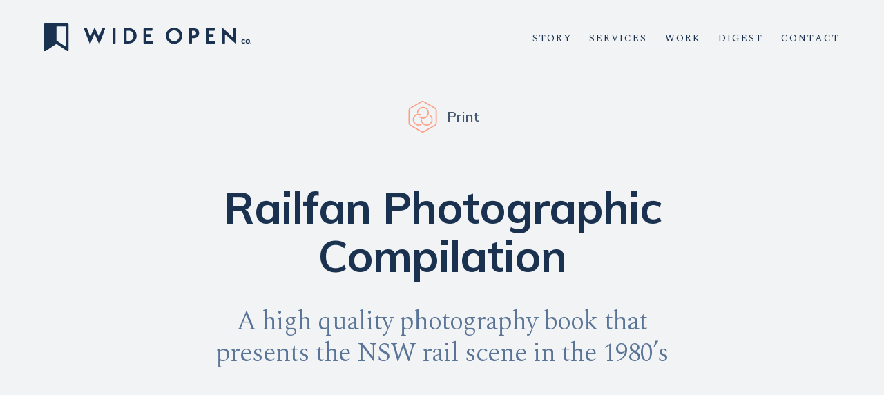

--- FILE ---
content_type: text/html
request_url: https://www.wideopenco.com.au/work/railfan-photographic-compilation
body_size: 6062
content:
<!DOCTYPE html><!-- This site was created in Webflow. https://webflow.com --><!-- Last Published: Tue Dec 30 2025 00:35:40 GMT+0000 (Coordinated Universal Time) --><html data-wf-domain="www.wideopenco.com.au" data-wf-page="605ba7a16f78a1de83847b9f" data-wf-site="5f4c8b36abe2ff0b72c15443" data-wf-collection="605ba7a16f78a12f38847aeb" data-wf-item-slug="railfan-photographic-compilation"><head><meta charset="utf-8"/><title>Railfan Photographic Compilation | Work</title><meta content="A high quality photography book that presents the NSW rail scene in the 1980’s" name="description"/><meta content="Railfan Photographic Compilation | Work" property="og:title"/><meta content="A high quality photography book that presents the NSW rail scene in the 1980’s" property="og:description"/><meta content="https://cdn.prod.website-files.com/5f4c8b36abe2ff1680c15473/62afb0a6919b8f70e06bd32e_Rails-NSW-Book-Cover-mockup_1800px.jpg" property="og:image"/><meta content="Railfan Photographic Compilation | Work" property="twitter:title"/><meta content="A high quality photography book that presents the NSW rail scene in the 1980’s" property="twitter:description"/><meta content="https://cdn.prod.website-files.com/5f4c8b36abe2ff1680c15473/62afb0a6919b8f70e06bd32e_Rails-NSW-Book-Cover-mockup_1800px.jpg" property="twitter:image"/><meta property="og:type" content="website"/><meta content="summary_large_image" name="twitter:card"/><meta content="width=device-width, initial-scale=1" name="viewport"/><meta content="google-site-verification=Yp3eRI9fAK7NsLGsa-_71sO9MCw-NOalUb5j6VNhUUY" name="google-site-verification"/><meta content="Webflow" name="generator"/><link href="https://cdn.prod.website-files.com/5f4c8b36abe2ff0b72c15443/css/wideopenco.webflow.shared.db5630972.css" rel="stylesheet" type="text/css"/><link href="https://fonts.googleapis.com" rel="preconnect"/><link href="https://fonts.gstatic.com" rel="preconnect" crossorigin="anonymous"/><script src="https://ajax.googleapis.com/ajax/libs/webfont/1.6.26/webfont.js" type="text/javascript"></script><script type="text/javascript">WebFont.load({  google: {    families: ["Spectral:200,200italic,300,300italic,regular,italic,500,500italic,600,600italic,700,700italic,800,800italic","Muli:200,200italic,300,300italic,regular,italic,600,600italic,700,700italic,800,800italic,900,900italic","Charmonman:regular,700"]  }});</script><script src="https://use.typekit.net/yts7yqk.js" type="text/javascript"></script><script type="text/javascript">try{Typekit.load();}catch(e){}</script><script type="text/javascript">!function(o,c){var n=c.documentElement,t=" w-mod-";n.className+=t+"js",("ontouchstart"in o||o.DocumentTouch&&c instanceof DocumentTouch)&&(n.className+=t+"touch")}(window,document);</script><link href="https://cdn.prod.website-files.com/5f4c8b36abe2ff0b72c15443/5f4c8b36abe2ffb8efc1548a_Favicon.png" rel="shortcut icon" type="image/x-icon"/><link href="https://cdn.prod.website-files.com/5f4c8b36abe2ff0b72c15443/5f4c8b36abe2ffa373c15485_Webclip.png" rel="apple-touch-icon"/><script async="" src="https://www.googletagmanager.com/gtag/js?id=G-9PRJR5S9FG"></script><script type="text/javascript">window.dataLayer = window.dataLayer || [];function gtag(){dataLayer.push(arguments);}gtag('set', 'developer_id.dZGVlNj', true);gtag('js', new Date());gtag('config', 'G-9PRJR5S9FG');</script><script type="text/javascript">!function(f,b,e,v,n,t,s){if(f.fbq)return;n=f.fbq=function(){n.callMethod?n.callMethod.apply(n,arguments):n.queue.push(arguments)};if(!f._fbq)f._fbq=n;n.push=n;n.loaded=!0;n.version='2.0';n.agent='plwebflow';n.queue=[];t=b.createElement(e);t.async=!0;t.src=v;s=b.getElementsByTagName(e)[0];s.parentNode.insertBefore(t,s)}(window,document,'script','https://connect.facebook.net/en_US/fbevents.js');fbq('init', '1227635407582383');fbq('track', 'PageView');</script><!-- Google Tag Manager -->
<script>(function(w,d,s,l,i){w[l]=w[l]||[];w[l].push({'gtm.start':
new Date().getTime(),event:'gtm.js'});var f=d.getElementsByTagName(s)[0],
j=d.createElement(s),dl=l!='dataLayer'?'&l='+l:'';j.async=true;j.src=
'https://www.googletagmanager.com/gtm.js?id='+i+dl;f.parentNode.insertBefore(j,f);
})(window,document,'script','dataLayer','GTM-PG2LHB9D');</script>
<!-- End Google Tag Manager -->

<style>
.fb_dialog {
bottom: 70px!important;
}

</style>

<script>
!function(f,b,e,v,n,t,s)
{if(f.fbq)return;n=f.fbq=function(){n.callMethod?
n.callMethod.apply(n,arguments):n.queue.push(arguments)};
if(!f._fbq)f._fbq=n;n.push=n;n.loaded=!0;n.version='2.0';
n.queue=[];t=b.createElement(e);t.async=!0;
t.src=v;s=b.getElementsByTagName(e)[0];
s.parentNode.insertBefore(t,s)}(window,document,'script',
'https://connect.facebook.net/en_US/fbevents.js');
fbq('init', '621298045162865');
fbq('track', 'PageView');
</script>
<noscript>
<img height="1" width="1"
src="https://www.facebook.com/tr?id=621298045162865&ev=PageView
&noscript=1"/>
</noscript>
<!-- End Facebook Pixel Code --><script src="https://cdn.prod.website-files.com/5f4c8b36abe2ff0b72c15443%2F66ba5a08efe71070f98dd10a%2F6721692f1378c5428bda1213%2F9prjr5s9fg-1.1.1.js" type="text/javascript"></script></head><body><div class="o-nav"><div data-animation="over-right" class="o-mainnav w-nav" data-easing2="ease" data-easing="ease" data-collapse="medium" role="banner" data-no-scroll="1" data-duration="200" data-doc-height="1"><div class="l-navcontainer"><a href="/" class="a-mainnav__logo w-inline-block"><img src="https://cdn.prod.website-files.com/5f4c8b36abe2ff0b72c15443/5f4c8b36abe2ffa1f2c15480_WO%20Logo%20One-Line.svg" alt="Wide Open Co."/></a><nav role="navigation" class="m-mainnav__menu w-nav-menu"><div class="a-mainnav__menuitem"><a href="/story" class="w-inline-block"><div class="a-menuitem__text">Story</div></a></div><div data-w-id="c9b43156-0357-260e-ae97-06d45a7976ee" class="a-mainnav__menuitem"><a href="/services" class="w-inline-block"><div class="a-menuitem__text">Services</div></a><div class="m-menudropdown"><div class="a-dropdownarrow"></div><a href="/services/brandidentity" class="a-dropdownmenu__item w-inline-block"><img src="https://cdn.prod.website-files.com/5f4c8b36abe2ff0b72c15443/5f4c8b36abe2ff63e3c15580_icon-identity.svg" alt="Our services include Visual Identity (icon)" class="a-dropdownicon"/><div>Brand Identity</div></a><a href="/services/digital" class="a-dropdownmenu__item w-inline-block"><img src="https://cdn.prod.website-files.com/5f4c8b36abe2ff0b72c15443/5f4c8b36abe2ff0957c15582_icon-digital.svg" alt="Our services include Digital services (icon)" class="a-dropdownicon"/><div>Digital</div></a><a href="/services/print" class="a-dropdownmenu__item w-inline-block"><img src="https://cdn.prod.website-files.com/5f4c8b36abe2ff0b72c15443/5f4c8b36abe2ff2e88c1557b_icon-print.svg" alt="Our services include Print (icon)" class="a-dropdownicon"/><div>Print</div></a><a href="/services/public-art-projects" class="a-dropdownmenu__item w-inline-block"><img src="https://cdn.prod.website-files.com/5f4c8b36abe2ff0b72c15443/60582bc1590b8c4521893498_6052e50bcd6cd55d2981f8a7_public%20art.svg" alt="Public Art Projects icon" class="a-dropdownicon"/><div>Public Art</div></a><a href="/services/communications" class="a-dropdownmenu__item w-inline-block"><img src="https://cdn.prod.website-files.com/5f4c8b36abe2ff0b72c15443/5f4c8b36abe2ff6114c1557f_icon-communications.svg" alt="Our services include Communications (icon)" class="a-dropdownicon"/><div>Communications</div></a><a href="/services/exploration" class="a-dropdownmenu__item w-inline-block"><img src="https://cdn.prod.website-files.com/5f4c8b36abe2ff0b72c15443/5f4c8b36abe2ff47e0c1557a_icon-exploration.svg" alt="Our services include Exploration (icon)" class="a-dropdownicon"/><div>Exploration</div></a></div></div><div class="a-mainnav__menuitem"><a href="/work" class="w-inline-block"><div class="a-menuitem__text">Work</div></a></div><div class="a-mainnav__menuitem"><a href="/digest" class="w-inline-block"><div class="a-menuitem__text">Digest</div></a></div><div class="a-mainnav__menuitem"><a href="/contact" class="w-inline-block"><div class="a-menuitem__text">Contact</div></a></div></nav><div class="a-menubutton__wrapper w-nav-button"><div class="a-menubutton" data-ix="a-menubutton"><div class="a-menutop"></div><div class="a-menumiddle"><div class="a-menumiddle__bar1"></div><div class="a-menumiddle__bar2"></div></div><div class="a-menubottom"></div></div></div></div></div></div><section class="o-herosection subherosection centredsubhero"><div class="m-herowrapper"><div class="a-categorypill w-clearfix"><img alt="" src="https://cdn.prod.website-files.com/5f4c8b36abe2ff1680c15473/5f4c8b36abe2fff249c155e9_icon-print.svg" class="a-categorypill__icon"/><div class="a-categorypill__text">Print</div></div><h1 class="a-heroheading headingl">Railfan Photographic Compilation</h1><p class="a-herosubhead">A high quality photography book that presents the NSW rail scene in the 1980’s</p></div><div style="background-image:url(&quot;https://cdn.prod.website-files.com/5f4c8b36abe2ff1680c15473/62afb0a36f42fce7fd109405_Rails-NSW-Book-Inside-Spread-mockup_1800px.jpg&quot;)" class="a-herobackground"><div class="a-herobackground__overlay"></div></div></section><div class="o-contentsection"><div class="l-container containerl"><div class="m-pulloutblock whiteblock"><div class="l-columnwrapper"><div class="l-column col40"><div class="m-metablock__wrapper"><div class="m-metablock"><h4 class="a-metaheading">Client</h4><div class="a-metatext">Auscision Models</div></div><div class="m-metablock"><h4 class="a-metaheading">Services</h4><div class="w-dyn-list"><div role="list" class="m-pillwrapper w-dyn-items"><div role="listitem" class="a-pill w-dyn-item"><div>Books</div></div><div role="listitem" class="a-pill w-dyn-item"><div>Print</div></div></div></div></div><div class="m-metablock"><h4 class="a-metaheading">Year</h4><div class="a-metatext">2021</div></div></div></div><div class="l-column col60"><div class="a-introtext w-richtext"><p>Auscision came to us with terrific text, quality images and high expectations for a publication that would pay homage to design in the 1980’s and capture the essence of the times on the railways. With 80s inspo in mind, we settled on maroon and yellow paired with a neo-grotesque typeface, fine diagonal lines and slabs of colour. Needless to say, Auscision was rapt and the reviews have been very positive. So much so that Auscision has made plans to produce two more books each year while the market is ripe.</p></div></div></div></div><div class="w-layout-grid m-gallerygrid"><div class="m-galleryblock"><img style="background-color:#ffcd81" alt="" src="https://cdn.prod.website-files.com/5f4c8b36abe2ff1680c15473/62afb0a6919b8f70e06bd32e_Rails-NSW-Book-Cover-mockup_1800px.jpg" sizes="100vw" srcset="https://cdn.prod.website-files.com/5f4c8b36abe2ff1680c15473/62afb0a6919b8f70e06bd32e_Rails-NSW-Book-Cover-mockup_1800px-p-500.jpeg 500w, https://cdn.prod.website-files.com/5f4c8b36abe2ff1680c15473/62afb0a6919b8f70e06bd32e_Rails-NSW-Book-Cover-mockup_1800px-p-800.jpeg 800w, https://cdn.prod.website-files.com/5f4c8b36abe2ff1680c15473/62afb0a6919b8f70e06bd32e_Rails-NSW-Book-Cover-mockup_1800px-p-1080.jpeg 1080w, https://cdn.prod.website-files.com/5f4c8b36abe2ff1680c15473/62afb0a6919b8f70e06bd32e_Rails-NSW-Book-Cover-mockup_1800px-p-1600.jpeg 1600w, https://cdn.prod.website-files.com/5f4c8b36abe2ff1680c15473/62afb0a6919b8f70e06bd32e_Rails-NSW-Book-Cover-mockup_1800px.jpg 1800w" class="a-galleryimage"/><div class="a-smalltext w-dyn-bind-empty w-richtext"></div></div><div class="m-galleryblock"><img style="background-color:#ffcd81" alt="" src="https://cdn.prod.website-files.com/5f4c8b36abe2ff1680c15473/62afb0a36f42fce7fd109405_Rails-NSW-Book-Inside-Spread-mockup_1800px.jpg" sizes="100vw" srcset="https://cdn.prod.website-files.com/5f4c8b36abe2ff1680c15473/62afb0a36f42fce7fd109405_Rails-NSW-Book-Inside-Spread-mockup_1800px-p-500.jpeg 500w, https://cdn.prod.website-files.com/5f4c8b36abe2ff1680c15473/62afb0a36f42fce7fd109405_Rails-NSW-Book-Inside-Spread-mockup_1800px-p-800.jpeg 800w, https://cdn.prod.website-files.com/5f4c8b36abe2ff1680c15473/62afb0a36f42fce7fd109405_Rails-NSW-Book-Inside-Spread-mockup_1800px-p-1080.jpeg 1080w, https://cdn.prod.website-files.com/5f4c8b36abe2ff1680c15473/62afb0a36f42fce7fd109405_Rails-NSW-Book-Inside-Spread-mockup_1800px-p-1600.jpeg 1600w, https://cdn.prod.website-files.com/5f4c8b36abe2ff1680c15473/62afb0a36f42fce7fd109405_Rails-NSW-Book-Inside-Spread-mockup_1800px.jpg 1800w" class="a-galleryimage"/><div class="a-smalltext w-dyn-bind-empty w-richtext"></div></div><div class="m-galleryblock w-condition-invisible"><img style="background-color:#ffcd81" alt="" src="" class="a-galleryimage w-dyn-bind-empty"/><div class="a-smalltext w-dyn-bind-empty w-richtext"></div></div><div class="m-galleryblock w-condition-invisible"><img style="background-color:#ffcd81" alt="" src="" class="a-galleryimage w-dyn-bind-empty"/><div class="a-smalltext w-dyn-bind-empty w-richtext"></div></div><div id="w-node-bc29b9ce-ffd8-f9a3-49ab-6f262ba6ac00-83847b9f" class="m-galleryblock w-condition-invisible"><img style="background-color:#ffcd81" alt="" src="" class="a-galleryimage w-dyn-bind-empty"/><div class="a-smalltext w-dyn-bind-empty w-richtext"></div></div><div class="m-galleryblock w-condition-invisible"><img style="background-color:#ffcd81" alt="" src="" class="a-galleryimage w-dyn-bind-empty"/><div class="a-smalltext w-dyn-bind-empty w-richtext"></div></div><div class="m-galleryblock w-condition-invisible"><img style="background-color:#ffcd81" alt="" src="" class="a-galleryimage w-dyn-bind-empty"/><div class="a-smalltext w-dyn-bind-empty w-richtext"></div></div></div></div></div><div class="o-contentsection"><div class="l-container containerl"><div class="m-quoteblock"><blockquote class="a-quote">Wide Open Co designed a high quality photographic book for our exacting needs. We are exceptionally happy with the results!</blockquote><div class="m-quotecite"><div class="a-quotecite__details horizontal cc-testimonial"><div class="hide"><div class="work-text">Jason Ferguson</div><div>, </div><div>Auscision Models</div></div><div class="w-embed"><p class="work-text">Jason Ferguson, Director, Auscision Models</p></div></div></div></div></div></div><div class="o-contentsection"><div class="l-container"><div class="l-column col100"><div class="m-sectionheader centredtext"><p class="a-headerlabel">More Work</p><h2 class="a-sectionheading">Some more of what we do</h2></div></div><div class="l-column"><div class="collection-list-wrapper w-dyn-list"><div role="list" class="m-workgrid _1col w-dyn-items"><div style="background-image:url(&quot;https://cdn.prod.website-files.com/5f4c8b36abe2ff1680c15473/6937b9228626d6e0890d323d_Tech.avif&quot;)" role="listitem" class="m-workblock w-dyn-item"><a href="/work/stand-like-stone-foundation-website" class="m-blockcontent w-inline-block"><h3 class="a-blockcontent__title">Website design for the Limestone Coast&#x27;s Community Foundation</h3><h3 class="a-blockcontent__subtitle">Stand Like Stone Foundation</h3></a></div><div style="background-image:url(&quot;https://cdn.prod.website-files.com/5f4c8b36abe2ff1680c15473/693bc18001417b193a33fa5d_TCRP-1.avif&quot;)" role="listitem" class="m-workblock w-dyn-item"><a href="/work/the-climate-reality-project-canva-templates" class="m-blockcontent w-inline-block"><h3 class="a-blockcontent__title">Versatile and vibrant social media templates</h3><h3 class="a-blockcontent__subtitle">The Climate Reality Project</h3></a></div><div style="background-image:url(&quot;https://cdn.prod.website-files.com/5f4c8b36abe2ff1680c15473/637bf0a5c3806d4c5df1936f_2%20Organics-Campaign-2-FLOOR-DECALS-MOCKUP.jpg&quot;)" role="listitem" class="m-workblock w-dyn-item"><a href="/work/organics-recycling-campaign-2" class="m-blockcontent w-inline-block"><h3 class="a-blockcontent__title">Organics Recycling Campaign #2</h3><h3 class="a-blockcontent__subtitle">Great Forest Australia</h3></a></div><div style="background-image:url(&quot;https://cdn.prod.website-files.com/5f4c8b36abe2ff1680c15473/67e1fe6ca2c6b7fdd885fcb7_9.jpg&quot;)" role="listitem" class="m-workblock w-dyn-item"><a href="/work/flexispace-branding" class="m-blockcontent w-inline-block"><h3 class="a-blockcontent__title">Flexispace Branding</h3><h3 class="a-blockcontent__subtitle">The GPT Group</h3></a></div><div style="background-image:url(&quot;https://cdn.prod.website-files.com/5f4c8b36abe2ff1680c15473/67db6117f97ca274801cf6cb_GPT-Waste-Watching-Briefs-Layout-2-190325.jpg&quot;)" role="listitem" class="m-workblock w-dyn-item"><a href="/work/waste-watch-monthly-report-template" class="m-blockcontent w-inline-block"><h3 class="a-blockcontent__title">Waste &amp; Recycling Watching Brief Template</h3><h3 class="a-blockcontent__subtitle">The GPT Group</h3></a></div><div style="background-image:url(&quot;https://cdn.prod.website-files.com/5f4c8b36abe2ff1680c15473/6941f272acac2461e6cada68_BZE_A4_Brochure_project%20grid%20image.avif&quot;)" role="listitem" class="m-workblock w-dyn-item"><a href="/work/powering-up-gladstone" class="m-blockcontent w-inline-block"><h3 class="a-blockcontent__title">A Powerful Roadmap for Decarbonisation</h3><h3 class="a-blockcontent__subtitle">Beyond Zero Emissions</h3></a></div><div style="background-image:url(&quot;https://cdn.prod.website-files.com/5f4c8b36abe2ff1680c15473/637bef6289c7fa54b6099321_1%20Organics-1-Floor-Decals-x3.jpg&quot;)" role="listitem" class="m-workblock w-dyn-item"><a href="/work/organics-recycling-campaign-1" class="m-blockcontent w-inline-block"><h3 class="a-blockcontent__title">Organics Recycling Campaign #1</h3><h3 class="a-blockcontent__subtitle">Great Forest Australia</h3></a></div><div style="background-image:url(&quot;https://cdn.prod.website-files.com/5f4c8b36abe2ff1680c15473/62ac1c7ff90c0d4b1e64abcc_DeGroup-home-p-s75-jir-0157-td.jpg&quot;)" role="listitem" class="m-workblock w-dyn-item"><a href="/work/corporate-website-redevelopment" class="m-blockcontent w-inline-block"><h3 class="a-blockcontent__title">Corporate Website Redevelopment</h3><h3 class="a-blockcontent__subtitle">DeGroup</h3></a></div><div style="background-image:url(&quot;https://cdn.prod.website-files.com/5f4c8b36abe2ff1680c15473/639665548f08378e6d53cbfb_1.0%20Social-Tiles-Mockup.jpg&quot;)" role="listitem" class="m-workblock w-dyn-item"><a href="/work/climate-reality-project-comms-resources" class="m-blockcontent w-inline-block"><h3 class="a-blockcontent__title">Climate Reality Project Comms Resources</h3><h3 class="a-blockcontent__subtitle">The Climate Reality Project</h3></a></div><div style="background-image:url(&quot;https://cdn.prod.website-files.com/5f4c8b36abe2ff1680c15473/60da8a5087b27eba355882ca_DeGroup-Scarf%26Badges-website1.jpg&quot;)" role="listitem" class="m-workblock w-dyn-item"><a href="/work/neck-scarf-name-tags" class="m-blockcontent w-inline-block"><h3 class="a-blockcontent__title">Neck Scarf &amp; Name Tags</h3><h3 class="a-blockcontent__subtitle">DeGroup</h3></a></div></div></div></div></div></div><div class="o-ctasection"><div class="l-container"><div class="m-sectionheader centredtext w-clearfix"><h2 class="a-sectionheading headingcta">Ready to get started?</h2><p class="a-sectionsubhead ctasubhead">We just need a few details to kick things off.</p><a href="/contact#enquiry" class="a-primarybutton ctabutton buttonxl w-inline-block"><div class="a-button__text">Tell us about your project</div><div class="a-chevron"><div class="a-chevron__stick whitestick"></div><div class="a-chevron__point whitepoint"></div></div></a></div></div></div><div class="o-footer"><div class="l-container containercopyright"><div class="footer-links-grid"><a href="/terms" id="terms_-_conditions" class="a-copyrightlink">Terms &amp; Conditions</a><a href="http://dash.ico-d.org/files/resources/code/ICO_Professional_Code_of_Conduct.pdf" id="code-of-conduct" target="_blank" class="a-copyrightlink">Code of Conduct</a><a href="/resources/cms-guide" id="cms-guide" class="a-copyrightlink">CMS Guide</a><a href="/pricing" id="pricing" class="a-copyrightlink">Pricing</a></div><div class="footer-right"><div class="l-footercontacts"><div class="m-footercontact"><img src="https://cdn.prod.website-files.com/5f4c8b36abe2ff0b72c15443/5f4c8b36abe2ff1d50c15483_np_phone_1388081_FFFFFF.svg" alt="Phone" class="a-footericon"/><a href="tel:0425795640" class="a-footer__copy">0425 795 640</a></div><div class="m-footercontact"><img src="https://cdn.prod.website-files.com/5f4c8b36abe2ff0b72c15443/5f4c8b36abe2ff54d7c15496_np_email_1042994_FFFFFF.svg" alt="Email" class="a-footericon"/><a href="mailto:hello@wideopenco.com.au" class="a-footer__copy">hello@wideopenco.com.au</a></div><div class="m-footercontact"><img src="https://cdn.prod.website-files.com/5f4c8b36abe2ff0b72c15443/5f4c8b36abe2ff2ffbc15486_np_map-marker_888711_FFFFFF.svg" alt="Address" class="a-footericon"/><div class="a-footer__copy">8 Margaret Drive, Bacchus Marsh, Victoria 3340</div></div></div><div class="a-copyrighttext">© Copyright <span id="year">year</span> Wide Open Co. Pty Ltd</div></div></div><div class="l-container containercopyright"></div></div><script src="https://d3e54v103j8qbb.cloudfront.net/js/jquery-3.5.1.min.dc5e7f18c8.js?site=5f4c8b36abe2ff0b72c15443" type="text/javascript" integrity="sha256-9/aliU8dGd2tb6OSsuzixeV4y/faTqgFtohetphbbj0=" crossorigin="anonymous"></script><script src="https://cdn.prod.website-files.com/5f4c8b36abe2ff0b72c15443/js/webflow.schunk.36b8fb49256177c8.js" type="text/javascript"></script><script src="https://cdn.prod.website-files.com/5f4c8b36abe2ff0b72c15443/js/webflow.b6ab1e60.9ae11581bc66ea2c.js" type="text/javascript"></script><script type="text/javascript">
  // Get the current year and put it in a variable
  var year = new Date().getFullYear().toString();
  // Write the date into element with ID "year"
  document.getElementById("year").innerHTML = year;
</script>

<!-- Google Tag Manager (noscript) -->
<noscript><iframe src="https://www.googletagmanager.com/ns.html?id=GTM-PG2LHB9D"
height="0" width="0" style="display:none;visibility:hidden"></iframe></noscript>
<!-- End Google Tag Manager (noscript) --></body></html>

--- FILE ---
content_type: text/css
request_url: https://cdn.prod.website-files.com/5f4c8b36abe2ff0b72c15443/css/wideopenco.webflow.shared.db5630972.css
body_size: 23470
content:
html {
  -webkit-text-size-adjust: 100%;
  -ms-text-size-adjust: 100%;
  font-family: sans-serif;
}

body {
  margin: 0;
}

article, aside, details, figcaption, figure, footer, header, hgroup, main, menu, nav, section, summary {
  display: block;
}

audio, canvas, progress, video {
  vertical-align: baseline;
  display: inline-block;
}

audio:not([controls]) {
  height: 0;
  display: none;
}

[hidden], template {
  display: none;
}

a {
  background-color: #0000;
}

a:active, a:hover {
  outline: 0;
}

abbr[title] {
  border-bottom: 1px dotted;
}

b, strong {
  font-weight: bold;
}

dfn {
  font-style: italic;
}

h1 {
  margin: .67em 0;
  font-size: 2em;
}

mark {
  color: #000;
  background: #ff0;
}

small {
  font-size: 80%;
}

sub, sup {
  vertical-align: baseline;
  font-size: 75%;
  line-height: 0;
  position: relative;
}

sup {
  top: -.5em;
}

sub {
  bottom: -.25em;
}

img {
  border: 0;
}

svg:not(:root) {
  overflow: hidden;
}

hr {
  box-sizing: content-box;
  height: 0;
}

pre {
  overflow: auto;
}

code, kbd, pre, samp {
  font-family: monospace;
  font-size: 1em;
}

button, input, optgroup, select, textarea {
  color: inherit;
  font: inherit;
  margin: 0;
}

button {
  overflow: visible;
}

button, select {
  text-transform: none;
}

button, html input[type="button"], input[type="reset"] {
  -webkit-appearance: button;
  cursor: pointer;
}

button[disabled], html input[disabled] {
  cursor: default;
}

button::-moz-focus-inner, input::-moz-focus-inner {
  border: 0;
  padding: 0;
}

input {
  line-height: normal;
}

input[type="checkbox"], input[type="radio"] {
  box-sizing: border-box;
  padding: 0;
}

input[type="number"]::-webkit-inner-spin-button, input[type="number"]::-webkit-outer-spin-button {
  height: auto;
}

input[type="search"] {
  -webkit-appearance: none;
}

input[type="search"]::-webkit-search-cancel-button, input[type="search"]::-webkit-search-decoration {
  -webkit-appearance: none;
}

legend {
  border: 0;
  padding: 0;
}

textarea {
  overflow: auto;
}

optgroup {
  font-weight: bold;
}

table {
  border-collapse: collapse;
  border-spacing: 0;
}

td, th {
  padding: 0;
}

@font-face {
  font-family: webflow-icons;
  src: url("[data-uri]") format("truetype");
  font-weight: normal;
  font-style: normal;
}

[class^="w-icon-"], [class*=" w-icon-"] {
  speak: none;
  font-variant: normal;
  text-transform: none;
  -webkit-font-smoothing: antialiased;
  -moz-osx-font-smoothing: grayscale;
  font-style: normal;
  font-weight: normal;
  line-height: 1;
  font-family: webflow-icons !important;
}

.w-icon-slider-right:before {
  content: "";
}

.w-icon-slider-left:before {
  content: "";
}

.w-icon-nav-menu:before {
  content: "";
}

.w-icon-arrow-down:before, .w-icon-dropdown-toggle:before {
  content: "";
}

.w-icon-file-upload-remove:before {
  content: "";
}

.w-icon-file-upload-icon:before {
  content: "";
}

* {
  box-sizing: border-box;
}

html {
  height: 100%;
}

body {
  color: #333;
  background-color: #fff;
  min-height: 100%;
  margin: 0;
  font-family: Arial, sans-serif;
  font-size: 14px;
  line-height: 20px;
}

img {
  vertical-align: middle;
  max-width: 100%;
  display: inline-block;
}

html.w-mod-touch * {
  background-attachment: scroll !important;
}

.w-block {
  display: block;
}

.w-inline-block {
  max-width: 100%;
  display: inline-block;
}

.w-clearfix:before, .w-clearfix:after {
  content: " ";
  grid-area: 1 / 1 / 2 / 2;
  display: table;
}

.w-clearfix:after {
  clear: both;
}

.w-hidden {
  display: none;
}

.w-button {
  color: #fff;
  line-height: inherit;
  cursor: pointer;
  background-color: #3898ec;
  border: 0;
  border-radius: 0;
  padding: 9px 15px;
  text-decoration: none;
  display: inline-block;
}

input.w-button {
  -webkit-appearance: button;
}

html[data-w-dynpage] [data-w-cloak] {
  color: #0000 !important;
}

.w-code-block {
  margin: unset;
}

pre.w-code-block code {
  all: inherit;
}

.w-optimization {
  display: contents;
}

.w-webflow-badge, .w-webflow-badge > img {
  box-sizing: unset;
  width: unset;
  height: unset;
  max-height: unset;
  max-width: unset;
  min-height: unset;
  min-width: unset;
  margin: unset;
  padding: unset;
  float: unset;
  clear: unset;
  border: unset;
  border-radius: unset;
  background: unset;
  background-image: unset;
  background-position: unset;
  background-size: unset;
  background-repeat: unset;
  background-origin: unset;
  background-clip: unset;
  background-attachment: unset;
  background-color: unset;
  box-shadow: unset;
  transform: unset;
  direction: unset;
  font-family: unset;
  font-weight: unset;
  color: unset;
  font-size: unset;
  line-height: unset;
  font-style: unset;
  font-variant: unset;
  text-align: unset;
  letter-spacing: unset;
  -webkit-text-decoration: unset;
  text-decoration: unset;
  text-indent: unset;
  text-transform: unset;
  list-style-type: unset;
  text-shadow: unset;
  vertical-align: unset;
  cursor: unset;
  white-space: unset;
  word-break: unset;
  word-spacing: unset;
  word-wrap: unset;
  transition: unset;
}

.w-webflow-badge {
  white-space: nowrap;
  cursor: pointer;
  box-shadow: 0 0 0 1px #0000001a, 0 1px 3px #0000001a;
  visibility: visible !important;
  opacity: 1 !important;
  z-index: 2147483647 !important;
  color: #aaadb0 !important;
  overflow: unset !important;
  background-color: #fff !important;
  border-radius: 3px !important;
  width: auto !important;
  height: auto !important;
  margin: 0 !important;
  padding: 6px !important;
  font-size: 12px !important;
  line-height: 14px !important;
  text-decoration: none !important;
  display: inline-block !important;
  position: fixed !important;
  inset: auto 12px 12px auto !important;
  transform: none !important;
}

.w-webflow-badge > img {
  position: unset;
  visibility: unset !important;
  opacity: 1 !important;
  vertical-align: middle !important;
  display: inline-block !important;
}

h1, h2, h3, h4, h5, h6 {
  margin-bottom: 10px;
  font-weight: bold;
}

h1 {
  margin-top: 20px;
  font-size: 38px;
  line-height: 44px;
}

h2 {
  margin-top: 20px;
  font-size: 32px;
  line-height: 36px;
}

h3 {
  margin-top: 20px;
  font-size: 24px;
  line-height: 30px;
}

h4 {
  margin-top: 10px;
  font-size: 18px;
  line-height: 24px;
}

h5 {
  margin-top: 10px;
  font-size: 14px;
  line-height: 20px;
}

h6 {
  margin-top: 10px;
  font-size: 12px;
  line-height: 18px;
}

p {
  margin-top: 0;
  margin-bottom: 10px;
}

blockquote {
  border-left: 5px solid #e2e2e2;
  margin: 0 0 10px;
  padding: 10px 20px;
  font-size: 18px;
  line-height: 22px;
}

figure {
  margin: 0 0 10px;
}

figcaption {
  text-align: center;
  margin-top: 5px;
}

ul, ol {
  margin-top: 0;
  margin-bottom: 10px;
  padding-left: 40px;
}

.w-list-unstyled {
  padding-left: 0;
  list-style: none;
}

.w-embed:before, .w-embed:after {
  content: " ";
  grid-area: 1 / 1 / 2 / 2;
  display: table;
}

.w-embed:after {
  clear: both;
}

.w-video {
  width: 100%;
  padding: 0;
  position: relative;
}

.w-video iframe, .w-video object, .w-video embed {
  border: none;
  width: 100%;
  height: 100%;
  position: absolute;
  top: 0;
  left: 0;
}

fieldset {
  border: 0;
  margin: 0;
  padding: 0;
}

button, [type="button"], [type="reset"] {
  cursor: pointer;
  -webkit-appearance: button;
  border: 0;
}

.w-form {
  margin: 0 0 15px;
}

.w-form-done {
  text-align: center;
  background-color: #ddd;
  padding: 20px;
  display: none;
}

.w-form-fail {
  background-color: #ffdede;
  margin-top: 10px;
  padding: 10px;
  display: none;
}

label {
  margin-bottom: 5px;
  font-weight: bold;
  display: block;
}

.w-input, .w-select {
  color: #333;
  vertical-align: middle;
  background-color: #fff;
  border: 1px solid #ccc;
  width: 100%;
  height: 38px;
  margin-bottom: 10px;
  padding: 8px 12px;
  font-size: 14px;
  line-height: 1.42857;
  display: block;
}

.w-input::placeholder, .w-select::placeholder {
  color: #999;
}

.w-input:focus, .w-select:focus {
  border-color: #3898ec;
  outline: 0;
}

.w-input[disabled], .w-select[disabled], .w-input[readonly], .w-select[readonly], fieldset[disabled] .w-input, fieldset[disabled] .w-select {
  cursor: not-allowed;
}

.w-input[disabled]:not(.w-input-disabled), .w-select[disabled]:not(.w-input-disabled), .w-input[readonly], .w-select[readonly], fieldset[disabled]:not(.w-input-disabled) .w-input, fieldset[disabled]:not(.w-input-disabled) .w-select {
  background-color: #eee;
}

textarea.w-input, textarea.w-select {
  height: auto;
}

.w-select {
  background-color: #f3f3f3;
}

.w-select[multiple] {
  height: auto;
}

.w-form-label {
  cursor: pointer;
  margin-bottom: 0;
  font-weight: normal;
  display: inline-block;
}

.w-radio {
  margin-bottom: 5px;
  padding-left: 20px;
  display: block;
}

.w-radio:before, .w-radio:after {
  content: " ";
  grid-area: 1 / 1 / 2 / 2;
  display: table;
}

.w-radio:after {
  clear: both;
}

.w-radio-input {
  float: left;
  margin: 3px 0 0 -20px;
  line-height: normal;
}

.w-file-upload {
  margin-bottom: 10px;
  display: block;
}

.w-file-upload-input {
  opacity: 0;
  z-index: -100;
  width: .1px;
  height: .1px;
  position: absolute;
  overflow: hidden;
}

.w-file-upload-default, .w-file-upload-uploading, .w-file-upload-success {
  color: #333;
  display: inline-block;
}

.w-file-upload-error {
  margin-top: 10px;
  display: block;
}

.w-file-upload-default.w-hidden, .w-file-upload-uploading.w-hidden, .w-file-upload-error.w-hidden, .w-file-upload-success.w-hidden {
  display: none;
}

.w-file-upload-uploading-btn {
  cursor: pointer;
  background-color: #fafafa;
  border: 1px solid #ccc;
  margin: 0;
  padding: 8px 12px;
  font-size: 14px;
  font-weight: normal;
  display: flex;
}

.w-file-upload-file {
  background-color: #fafafa;
  border: 1px solid #ccc;
  flex-grow: 1;
  justify-content: space-between;
  margin: 0;
  padding: 8px 9px 8px 11px;
  display: flex;
}

.w-file-upload-file-name {
  font-size: 14px;
  font-weight: normal;
  display: block;
}

.w-file-remove-link {
  cursor: pointer;
  width: auto;
  height: auto;
  margin-top: 3px;
  margin-left: 10px;
  padding: 3px;
  display: block;
}

.w-icon-file-upload-remove {
  margin: auto;
  font-size: 10px;
}

.w-file-upload-error-msg {
  color: #ea384c;
  padding: 2px 0;
  display: inline-block;
}

.w-file-upload-info {
  padding: 0 12px;
  line-height: 38px;
  display: inline-block;
}

.w-file-upload-label {
  cursor: pointer;
  background-color: #fafafa;
  border: 1px solid #ccc;
  margin: 0;
  padding: 8px 12px;
  font-size: 14px;
  font-weight: normal;
  display: inline-block;
}

.w-icon-file-upload-icon, .w-icon-file-upload-uploading {
  width: 20px;
  margin-right: 8px;
  display: inline-block;
}

.w-icon-file-upload-uploading {
  height: 20px;
}

.w-container {
  max-width: 940px;
  margin-left: auto;
  margin-right: auto;
}

.w-container:before, .w-container:after {
  content: " ";
  grid-area: 1 / 1 / 2 / 2;
  display: table;
}

.w-container:after {
  clear: both;
}

.w-container .w-row {
  margin-left: -10px;
  margin-right: -10px;
}

.w-row:before, .w-row:after {
  content: " ";
  grid-area: 1 / 1 / 2 / 2;
  display: table;
}

.w-row:after {
  clear: both;
}

.w-row .w-row {
  margin-left: 0;
  margin-right: 0;
}

.w-col {
  float: left;
  width: 100%;
  min-height: 1px;
  padding-left: 10px;
  padding-right: 10px;
  position: relative;
}

.w-col .w-col {
  padding-left: 0;
  padding-right: 0;
}

.w-col-1 {
  width: 8.33333%;
}

.w-col-2 {
  width: 16.6667%;
}

.w-col-3 {
  width: 25%;
}

.w-col-4 {
  width: 33.3333%;
}

.w-col-5 {
  width: 41.6667%;
}

.w-col-6 {
  width: 50%;
}

.w-col-7 {
  width: 58.3333%;
}

.w-col-8 {
  width: 66.6667%;
}

.w-col-9 {
  width: 75%;
}

.w-col-10 {
  width: 83.3333%;
}

.w-col-11 {
  width: 91.6667%;
}

.w-col-12 {
  width: 100%;
}

.w-hidden-main {
  display: none !important;
}

@media screen and (max-width: 991px) {
  .w-container {
    max-width: 728px;
  }

  .w-hidden-main {
    display: inherit !important;
  }

  .w-hidden-medium {
    display: none !important;
  }

  .w-col-medium-1 {
    width: 8.33333%;
  }

  .w-col-medium-2 {
    width: 16.6667%;
  }

  .w-col-medium-3 {
    width: 25%;
  }

  .w-col-medium-4 {
    width: 33.3333%;
  }

  .w-col-medium-5 {
    width: 41.6667%;
  }

  .w-col-medium-6 {
    width: 50%;
  }

  .w-col-medium-7 {
    width: 58.3333%;
  }

  .w-col-medium-8 {
    width: 66.6667%;
  }

  .w-col-medium-9 {
    width: 75%;
  }

  .w-col-medium-10 {
    width: 83.3333%;
  }

  .w-col-medium-11 {
    width: 91.6667%;
  }

  .w-col-medium-12 {
    width: 100%;
  }

  .w-col-stack {
    width: 100%;
    left: auto;
    right: auto;
  }
}

@media screen and (max-width: 767px) {
  .w-hidden-main, .w-hidden-medium {
    display: inherit !important;
  }

  .w-hidden-small {
    display: none !important;
  }

  .w-row, .w-container .w-row {
    margin-left: 0;
    margin-right: 0;
  }

  .w-col {
    width: 100%;
    left: auto;
    right: auto;
  }

  .w-col-small-1 {
    width: 8.33333%;
  }

  .w-col-small-2 {
    width: 16.6667%;
  }

  .w-col-small-3 {
    width: 25%;
  }

  .w-col-small-4 {
    width: 33.3333%;
  }

  .w-col-small-5 {
    width: 41.6667%;
  }

  .w-col-small-6 {
    width: 50%;
  }

  .w-col-small-7 {
    width: 58.3333%;
  }

  .w-col-small-8 {
    width: 66.6667%;
  }

  .w-col-small-9 {
    width: 75%;
  }

  .w-col-small-10 {
    width: 83.3333%;
  }

  .w-col-small-11 {
    width: 91.6667%;
  }

  .w-col-small-12 {
    width: 100%;
  }
}

@media screen and (max-width: 479px) {
  .w-container {
    max-width: none;
  }

  .w-hidden-main, .w-hidden-medium, .w-hidden-small {
    display: inherit !important;
  }

  .w-hidden-tiny {
    display: none !important;
  }

  .w-col {
    width: 100%;
  }

  .w-col-tiny-1 {
    width: 8.33333%;
  }

  .w-col-tiny-2 {
    width: 16.6667%;
  }

  .w-col-tiny-3 {
    width: 25%;
  }

  .w-col-tiny-4 {
    width: 33.3333%;
  }

  .w-col-tiny-5 {
    width: 41.6667%;
  }

  .w-col-tiny-6 {
    width: 50%;
  }

  .w-col-tiny-7 {
    width: 58.3333%;
  }

  .w-col-tiny-8 {
    width: 66.6667%;
  }

  .w-col-tiny-9 {
    width: 75%;
  }

  .w-col-tiny-10 {
    width: 83.3333%;
  }

  .w-col-tiny-11 {
    width: 91.6667%;
  }

  .w-col-tiny-12 {
    width: 100%;
  }
}

.w-widget {
  position: relative;
}

.w-widget-map {
  width: 100%;
  height: 400px;
}

.w-widget-map label {
  width: auto;
  display: inline;
}

.w-widget-map img {
  max-width: inherit;
}

.w-widget-map .gm-style-iw {
  text-align: center;
}

.w-widget-map .gm-style-iw > button {
  display: none !important;
}

.w-widget-twitter {
  overflow: hidden;
}

.w-widget-twitter-count-shim {
  vertical-align: top;
  text-align: center;
  background: #fff;
  border: 1px solid #758696;
  border-radius: 3px;
  width: 28px;
  height: 20px;
  display: inline-block;
  position: relative;
}

.w-widget-twitter-count-shim * {
  pointer-events: none;
  -webkit-user-select: none;
  user-select: none;
}

.w-widget-twitter-count-shim .w-widget-twitter-count-inner {
  text-align: center;
  color: #999;
  font-family: serif;
  font-size: 15px;
  line-height: 12px;
  position: relative;
}

.w-widget-twitter-count-shim .w-widget-twitter-count-clear {
  display: block;
  position: relative;
}

.w-widget-twitter-count-shim.w--large {
  width: 36px;
  height: 28px;
}

.w-widget-twitter-count-shim.w--large .w-widget-twitter-count-inner {
  font-size: 18px;
  line-height: 18px;
}

.w-widget-twitter-count-shim:not(.w--vertical) {
  margin-left: 5px;
  margin-right: 8px;
}

.w-widget-twitter-count-shim:not(.w--vertical).w--large {
  margin-left: 6px;
}

.w-widget-twitter-count-shim:not(.w--vertical):before, .w-widget-twitter-count-shim:not(.w--vertical):after {
  content: " ";
  pointer-events: none;
  border: solid #0000;
  width: 0;
  height: 0;
  position: absolute;
  top: 50%;
  left: 0;
}

.w-widget-twitter-count-shim:not(.w--vertical):before {
  border-width: 4px;
  border-color: #75869600 #5d6c7b #75869600 #75869600;
  margin-top: -4px;
  margin-left: -9px;
}

.w-widget-twitter-count-shim:not(.w--vertical).w--large:before {
  border-width: 5px;
  margin-top: -5px;
  margin-left: -10px;
}

.w-widget-twitter-count-shim:not(.w--vertical):after {
  border-width: 4px;
  border-color: #fff0 #fff #fff0 #fff0;
  margin-top: -4px;
  margin-left: -8px;
}

.w-widget-twitter-count-shim:not(.w--vertical).w--large:after {
  border-width: 5px;
  margin-top: -5px;
  margin-left: -9px;
}

.w-widget-twitter-count-shim.w--vertical {
  width: 61px;
  height: 33px;
  margin-bottom: 8px;
}

.w-widget-twitter-count-shim.w--vertical:before, .w-widget-twitter-count-shim.w--vertical:after {
  content: " ";
  pointer-events: none;
  border: solid #0000;
  width: 0;
  height: 0;
  position: absolute;
  top: 100%;
  left: 50%;
}

.w-widget-twitter-count-shim.w--vertical:before {
  border-width: 5px;
  border-color: #5d6c7b #75869600 #75869600;
  margin-left: -5px;
}

.w-widget-twitter-count-shim.w--vertical:after {
  border-width: 4px;
  border-color: #fff #fff0 #fff0;
  margin-left: -4px;
}

.w-widget-twitter-count-shim.w--vertical .w-widget-twitter-count-inner {
  font-size: 18px;
  line-height: 22px;
}

.w-widget-twitter-count-shim.w--vertical.w--large {
  width: 76px;
}

.w-background-video {
  color: #fff;
  height: 500px;
  position: relative;
  overflow: hidden;
}

.w-background-video > video {
  object-fit: cover;
  z-index: -100;
  background-position: 50%;
  background-size: cover;
  width: 100%;
  height: 100%;
  margin: auto;
  position: absolute;
  inset: -100%;
}

.w-background-video > video::-webkit-media-controls-start-playback-button {
  -webkit-appearance: none;
  display: none !important;
}

.w-background-video--control {
  background-color: #0000;
  padding: 0;
  position: absolute;
  bottom: 1em;
  right: 1em;
}

.w-background-video--control > [hidden] {
  display: none !important;
}

.w-slider {
  text-align: center;
  clear: both;
  -webkit-tap-highlight-color: #0000;
  tap-highlight-color: #0000;
  background: #ddd;
  height: 300px;
  position: relative;
}

.w-slider-mask {
  z-index: 1;
  white-space: nowrap;
  height: 100%;
  display: block;
  position: relative;
  left: 0;
  right: 0;
  overflow: hidden;
}

.w-slide {
  vertical-align: top;
  white-space: normal;
  text-align: left;
  width: 100%;
  height: 100%;
  display: inline-block;
  position: relative;
}

.w-slider-nav {
  z-index: 2;
  text-align: center;
  -webkit-tap-highlight-color: #0000;
  tap-highlight-color: #0000;
  height: 40px;
  margin: auto;
  padding-top: 10px;
  position: absolute;
  inset: auto 0 0;
}

.w-slider-nav.w-round > div {
  border-radius: 100%;
}

.w-slider-nav.w-num > div {
  font-size: inherit;
  line-height: inherit;
  width: auto;
  height: auto;
  padding: .2em .5em;
}

.w-slider-nav.w-shadow > div {
  box-shadow: 0 0 3px #3336;
}

.w-slider-nav-invert {
  color: #fff;
}

.w-slider-nav-invert > div {
  background-color: #2226;
}

.w-slider-nav-invert > div.w-active {
  background-color: #222;
}

.w-slider-dot {
  cursor: pointer;
  background-color: #fff6;
  width: 1em;
  height: 1em;
  margin: 0 3px .5em;
  transition: background-color .1s, color .1s;
  display: inline-block;
  position: relative;
}

.w-slider-dot.w-active {
  background-color: #fff;
}

.w-slider-dot:focus {
  outline: none;
  box-shadow: 0 0 0 2px #fff;
}

.w-slider-dot:focus.w-active {
  box-shadow: none;
}

.w-slider-arrow-left, .w-slider-arrow-right {
  cursor: pointer;
  color: #fff;
  -webkit-tap-highlight-color: #0000;
  tap-highlight-color: #0000;
  -webkit-user-select: none;
  user-select: none;
  width: 80px;
  margin: auto;
  font-size: 40px;
  position: absolute;
  inset: 0;
  overflow: hidden;
}

.w-slider-arrow-left [class^="w-icon-"], .w-slider-arrow-right [class^="w-icon-"], .w-slider-arrow-left [class*=" w-icon-"], .w-slider-arrow-right [class*=" w-icon-"] {
  position: absolute;
}

.w-slider-arrow-left:focus, .w-slider-arrow-right:focus {
  outline: 0;
}

.w-slider-arrow-left {
  z-index: 3;
  right: auto;
}

.w-slider-arrow-right {
  z-index: 4;
  left: auto;
}

.w-icon-slider-left, .w-icon-slider-right {
  width: 1em;
  height: 1em;
  margin: auto;
  inset: 0;
}

.w-slider-aria-label {
  clip: rect(0 0 0 0);
  border: 0;
  width: 1px;
  height: 1px;
  margin: -1px;
  padding: 0;
  position: absolute;
  overflow: hidden;
}

.w-slider-force-show {
  display: block !important;
}

.w-dropdown {
  text-align: left;
  z-index: 900;
  margin-left: auto;
  margin-right: auto;
  display: inline-block;
  position: relative;
}

.w-dropdown-btn, .w-dropdown-toggle, .w-dropdown-link {
  vertical-align: top;
  color: #222;
  text-align: left;
  white-space: nowrap;
  margin-left: auto;
  margin-right: auto;
  padding: 20px;
  text-decoration: none;
  position: relative;
}

.w-dropdown-toggle {
  -webkit-user-select: none;
  user-select: none;
  cursor: pointer;
  padding-right: 40px;
  display: inline-block;
}

.w-dropdown-toggle:focus {
  outline: 0;
}

.w-icon-dropdown-toggle {
  width: 1em;
  height: 1em;
  margin: auto 20px auto auto;
  position: absolute;
  top: 0;
  bottom: 0;
  right: 0;
}

.w-dropdown-list {
  background: #ddd;
  min-width: 100%;
  display: none;
  position: absolute;
}

.w-dropdown-list.w--open {
  display: block;
}

.w-dropdown-link {
  color: #222;
  padding: 10px 20px;
  display: block;
}

.w-dropdown-link.w--current {
  color: #0082f3;
}

.w-dropdown-link:focus {
  outline: 0;
}

@media screen and (max-width: 767px) {
  .w-nav-brand {
    padding-left: 10px;
  }
}

.w-lightbox-backdrop {
  cursor: auto;
  letter-spacing: normal;
  text-indent: 0;
  text-shadow: none;
  text-transform: none;
  visibility: visible;
  white-space: normal;
  word-break: normal;
  word-spacing: normal;
  word-wrap: normal;
  color: #fff;
  text-align: center;
  z-index: 2000;
  opacity: 0;
  -webkit-user-select: none;
  -moz-user-select: none;
  -webkit-tap-highlight-color: transparent;
  background: #000000e6;
  outline: 0;
  font-family: Helvetica Neue, Helvetica, Ubuntu, Segoe UI, Verdana, sans-serif;
  font-size: 17px;
  font-style: normal;
  font-weight: 300;
  line-height: 1.2;
  list-style: disc;
  position: fixed;
  inset: 0;
  -webkit-transform: translate(0);
}

.w-lightbox-backdrop, .w-lightbox-container {
  -webkit-overflow-scrolling: touch;
  height: 100%;
  overflow: auto;
}

.w-lightbox-content {
  height: 100vh;
  position: relative;
  overflow: hidden;
}

.w-lightbox-view {
  opacity: 0;
  width: 100vw;
  height: 100vh;
  position: absolute;
}

.w-lightbox-view:before {
  content: "";
  height: 100vh;
}

.w-lightbox-group, .w-lightbox-group .w-lightbox-view, .w-lightbox-group .w-lightbox-view:before {
  height: 86vh;
}

.w-lightbox-frame, .w-lightbox-view:before {
  vertical-align: middle;
  display: inline-block;
}

.w-lightbox-figure {
  margin: 0;
  position: relative;
}

.w-lightbox-group .w-lightbox-figure {
  cursor: pointer;
}

.w-lightbox-img {
  width: auto;
  max-width: none;
  height: auto;
}

.w-lightbox-image {
  float: none;
  max-width: 100vw;
  max-height: 100vh;
  display: block;
}

.w-lightbox-group .w-lightbox-image {
  max-height: 86vh;
}

.w-lightbox-caption {
  text-align: left;
  text-overflow: ellipsis;
  white-space: nowrap;
  background: #0006;
  padding: .5em 1em;
  position: absolute;
  bottom: 0;
  left: 0;
  right: 0;
  overflow: hidden;
}

.w-lightbox-embed {
  width: 100%;
  height: 100%;
  position: absolute;
  inset: 0;
}

.w-lightbox-control {
  cursor: pointer;
  background-position: center;
  background-repeat: no-repeat;
  background-size: 24px;
  width: 4em;
  transition: all .3s;
  position: absolute;
  top: 0;
}

.w-lightbox-left {
  background-image: url("[data-uri]");
  display: none;
  bottom: 0;
  left: 0;
}

.w-lightbox-right {
  background-image: url("[data-uri]");
  display: none;
  bottom: 0;
  right: 0;
}

.w-lightbox-close {
  background-image: url("[data-uri]");
  background-size: 18px;
  height: 2.6em;
  right: 0;
}

.w-lightbox-strip {
  white-space: nowrap;
  padding: 0 1vh;
  line-height: 0;
  position: absolute;
  bottom: 0;
  left: 0;
  right: 0;
  overflow: auto hidden;
}

.w-lightbox-item {
  box-sizing: content-box;
  cursor: pointer;
  width: 10vh;
  padding: 2vh 1vh;
  display: inline-block;
  -webkit-transform: translate3d(0, 0, 0);
}

.w-lightbox-active {
  opacity: .3;
}

.w-lightbox-thumbnail {
  background: #222;
  height: 10vh;
  position: relative;
  overflow: hidden;
}

.w-lightbox-thumbnail-image {
  position: absolute;
  top: 0;
  left: 0;
}

.w-lightbox-thumbnail .w-lightbox-tall {
  width: 100%;
  top: 50%;
  transform: translate(0, -50%);
}

.w-lightbox-thumbnail .w-lightbox-wide {
  height: 100%;
  left: 50%;
  transform: translate(-50%);
}

.w-lightbox-spinner {
  box-sizing: border-box;
  border: 5px solid #0006;
  border-radius: 50%;
  width: 40px;
  height: 40px;
  margin-top: -20px;
  margin-left: -20px;
  animation: .8s linear infinite spin;
  position: absolute;
  top: 50%;
  left: 50%;
}

.w-lightbox-spinner:after {
  content: "";
  border: 3px solid #0000;
  border-bottom-color: #fff;
  border-radius: 50%;
  position: absolute;
  inset: -4px;
}

.w-lightbox-hide {
  display: none;
}

.w-lightbox-noscroll {
  overflow: hidden;
}

@media (min-width: 768px) {
  .w-lightbox-content {
    height: 96vh;
    margin-top: 2vh;
  }

  .w-lightbox-view, .w-lightbox-view:before {
    height: 96vh;
  }

  .w-lightbox-group, .w-lightbox-group .w-lightbox-view, .w-lightbox-group .w-lightbox-view:before {
    height: 84vh;
  }

  .w-lightbox-image {
    max-width: 96vw;
    max-height: 96vh;
  }

  .w-lightbox-group .w-lightbox-image {
    max-width: 82.3vw;
    max-height: 84vh;
  }

  .w-lightbox-left, .w-lightbox-right {
    opacity: .5;
    display: block;
  }

  .w-lightbox-close {
    opacity: .8;
  }

  .w-lightbox-control:hover {
    opacity: 1;
  }
}

.w-lightbox-inactive, .w-lightbox-inactive:hover {
  opacity: 0;
}

.w-richtext:before, .w-richtext:after {
  content: " ";
  grid-area: 1 / 1 / 2 / 2;
  display: table;
}

.w-richtext:after {
  clear: both;
}

.w-richtext[contenteditable="true"]:before, .w-richtext[contenteditable="true"]:after {
  white-space: initial;
}

.w-richtext ol, .w-richtext ul {
  overflow: hidden;
}

.w-richtext .w-richtext-figure-selected.w-richtext-figure-type-video div:after, .w-richtext .w-richtext-figure-selected[data-rt-type="video"] div:after, .w-richtext .w-richtext-figure-selected.w-richtext-figure-type-image div, .w-richtext .w-richtext-figure-selected[data-rt-type="image"] div {
  outline: 2px solid #2895f7;
}

.w-richtext figure.w-richtext-figure-type-video > div:after, .w-richtext figure[data-rt-type="video"] > div:after {
  content: "";
  display: none;
  position: absolute;
  inset: 0;
}

.w-richtext figure {
  max-width: 60%;
  position: relative;
}

.w-richtext figure > div:before {
  cursor: default !important;
}

.w-richtext figure img {
  width: 100%;
}

.w-richtext figure figcaption.w-richtext-figcaption-placeholder {
  opacity: .6;
}

.w-richtext figure div {
  color: #0000;
  font-size: 0;
}

.w-richtext figure.w-richtext-figure-type-image, .w-richtext figure[data-rt-type="image"] {
  display: table;
}

.w-richtext figure.w-richtext-figure-type-image > div, .w-richtext figure[data-rt-type="image"] > div {
  display: inline-block;
}

.w-richtext figure.w-richtext-figure-type-image > figcaption, .w-richtext figure[data-rt-type="image"] > figcaption {
  caption-side: bottom;
  display: table-caption;
}

.w-richtext figure.w-richtext-figure-type-video, .w-richtext figure[data-rt-type="video"] {
  width: 60%;
  height: 0;
}

.w-richtext figure.w-richtext-figure-type-video iframe, .w-richtext figure[data-rt-type="video"] iframe {
  width: 100%;
  height: 100%;
  position: absolute;
  top: 0;
  left: 0;
}

.w-richtext figure.w-richtext-figure-type-video > div, .w-richtext figure[data-rt-type="video"] > div {
  width: 100%;
}

.w-richtext figure.w-richtext-align-center {
  clear: both;
  margin-left: auto;
  margin-right: auto;
}

.w-richtext figure.w-richtext-align-center.w-richtext-figure-type-image > div, .w-richtext figure.w-richtext-align-center[data-rt-type="image"] > div {
  max-width: 100%;
}

.w-richtext figure.w-richtext-align-normal {
  clear: both;
}

.w-richtext figure.w-richtext-align-fullwidth {
  text-align: center;
  clear: both;
  width: 100%;
  max-width: 100%;
  margin-left: auto;
  margin-right: auto;
  display: block;
}

.w-richtext figure.w-richtext-align-fullwidth > div {
  padding-bottom: inherit;
  display: inline-block;
}

.w-richtext figure.w-richtext-align-fullwidth > figcaption {
  display: block;
}

.w-richtext figure.w-richtext-align-floatleft {
  float: left;
  clear: none;
  margin-right: 15px;
}

.w-richtext figure.w-richtext-align-floatright {
  float: right;
  clear: none;
  margin-left: 15px;
}

.w-nav {
  z-index: 1000;
  background: #ddd;
  position: relative;
}

.w-nav:before, .w-nav:after {
  content: " ";
  grid-area: 1 / 1 / 2 / 2;
  display: table;
}

.w-nav:after {
  clear: both;
}

.w-nav-brand {
  float: left;
  color: #333;
  text-decoration: none;
  position: relative;
}

.w-nav-link {
  vertical-align: top;
  color: #222;
  text-align: left;
  margin-left: auto;
  margin-right: auto;
  padding: 20px;
  text-decoration: none;
  display: inline-block;
  position: relative;
}

.w-nav-link.w--current {
  color: #0082f3;
}

.w-nav-menu {
  float: right;
  position: relative;
}

[data-nav-menu-open] {
  text-align: center;
  background: #c8c8c8;
  min-width: 200px;
  position: absolute;
  top: 100%;
  left: 0;
  right: 0;
  overflow: visible;
  display: block !important;
}

.w--nav-link-open {
  display: block;
  position: relative;
}

.w-nav-overlay {
  width: 100%;
  display: none;
  position: absolute;
  top: 100%;
  left: 0;
  right: 0;
  overflow: hidden;
}

.w-nav-overlay [data-nav-menu-open] {
  top: 0;
}

.w-nav[data-animation="over-left"] .w-nav-overlay {
  width: auto;
}

.w-nav[data-animation="over-left"] .w-nav-overlay, .w-nav[data-animation="over-left"] [data-nav-menu-open] {
  z-index: 1;
  top: 0;
  right: auto;
}

.w-nav[data-animation="over-right"] .w-nav-overlay {
  width: auto;
}

.w-nav[data-animation="over-right"] .w-nav-overlay, .w-nav[data-animation="over-right"] [data-nav-menu-open] {
  z-index: 1;
  top: 0;
  left: auto;
}

.w-nav-button {
  float: right;
  cursor: pointer;
  -webkit-tap-highlight-color: #0000;
  tap-highlight-color: #0000;
  -webkit-user-select: none;
  user-select: none;
  padding: 18px;
  font-size: 24px;
  display: none;
  position: relative;
}

.w-nav-button:focus {
  outline: 0;
}

.w-nav-button.w--open {
  color: #fff;
  background-color: #c8c8c8;
}

.w-nav[data-collapse="all"] .w-nav-menu {
  display: none;
}

.w-nav[data-collapse="all"] .w-nav-button, .w--nav-dropdown-open, .w--nav-dropdown-toggle-open {
  display: block;
}

.w--nav-dropdown-list-open {
  position: static;
}

@media screen and (max-width: 991px) {
  .w-nav[data-collapse="medium"] .w-nav-menu {
    display: none;
  }

  .w-nav[data-collapse="medium"] .w-nav-button {
    display: block;
  }
}

@media screen and (max-width: 767px) {
  .w-nav[data-collapse="small"] .w-nav-menu {
    display: none;
  }

  .w-nav[data-collapse="small"] .w-nav-button {
    display: block;
  }

  .w-nav-brand {
    padding-left: 10px;
  }
}

@media screen and (max-width: 479px) {
  .w-nav[data-collapse="tiny"] .w-nav-menu {
    display: none;
  }

  .w-nav[data-collapse="tiny"] .w-nav-button {
    display: block;
  }
}

.w-tabs {
  position: relative;
}

.w-tabs:before, .w-tabs:after {
  content: " ";
  grid-area: 1 / 1 / 2 / 2;
  display: table;
}

.w-tabs:after {
  clear: both;
}

.w-tab-menu {
  position: relative;
}

.w-tab-link {
  vertical-align: top;
  text-align: left;
  cursor: pointer;
  color: #222;
  background-color: #ddd;
  padding: 9px 30px;
  text-decoration: none;
  display: inline-block;
  position: relative;
}

.w-tab-link.w--current {
  background-color: #c8c8c8;
}

.w-tab-link:focus {
  outline: 0;
}

.w-tab-content {
  display: block;
  position: relative;
  overflow: hidden;
}

.w-tab-pane {
  display: none;
  position: relative;
}

.w--tab-active {
  display: block;
}

@media screen and (max-width: 479px) {
  .w-tab-link {
    display: block;
  }
}

.w-ix-emptyfix:after {
  content: "";
}

@keyframes spin {
  0% {
    transform: rotate(0);
  }

  100% {
    transform: rotate(360deg);
  }
}

.w-dyn-empty {
  background-color: #ddd;
  padding: 10px;
}

.w-dyn-hide, .w-dyn-bind-empty, .w-condition-invisible {
  display: none !important;
}

.wf-layout-layout {
  display: grid;
}

:root {
  --wo-ink: #1a314f;
  --cornflower-blue: #597496;
  --wo-salmon: #ff80a2;
  --dark-salmon: #ff4e7d;
  --wo-butter: #ffcd81;
  --wo-sky: #97bbe4;
  --wo-mint: #8ed6b5;
  --white-smoke: #f8f9fa;
  --wo-velvet: #492128;
  --tangerine: #ff9d84;
  --background: #f1f3f4;
  --royal-blue: #345a8d;
  --white: white;
  --black: black;
  --lavendar: #a58fc6;
  --saddle-brown: #885e1d;
}

.w-checkbox {
  margin-bottom: 5px;
  padding-left: 20px;
  display: block;
}

.w-checkbox:before {
  content: " ";
  grid-area: 1 / 1 / 2 / 2;
  display: table;
}

.w-checkbox:after {
  content: " ";
  clear: both;
  grid-area: 1 / 1 / 2 / 2;
  display: table;
}

.w-checkbox-input {
  float: left;
  margin: 4px 0 0 -20px;
  line-height: normal;
}

.w-checkbox-input--inputType-custom {
  border: 1px solid #ccc;
  border-radius: 2px;
  width: 12px;
  height: 12px;
}

.w-checkbox-input--inputType-custom.w--redirected-checked {
  background-color: #3898ec;
  background-image: url("https://d3e54v103j8qbb.cloudfront.net/static/custom-checkbox-checkmark.589d534424.svg");
  background-position: 50%;
  background-repeat: no-repeat;
  background-size: cover;
  border-color: #3898ec;
}

.w-checkbox-input--inputType-custom.w--redirected-focus {
  box-shadow: 0 0 3px 1px #3898ec;
}

.w-form-formradioinput--inputType-custom {
  border: 1px solid #ccc;
  border-radius: 50%;
  width: 12px;
  height: 12px;
}

.w-form-formradioinput--inputType-custom.w--redirected-focus {
  box-shadow: 0 0 3px 1px #3898ec;
}

.w-form-formradioinput--inputType-custom.w--redirected-checked {
  border-width: 4px;
  border-color: #3898ec;
}

.w-pagination-wrapper {
  flex-wrap: wrap;
  justify-content: center;
  display: flex;
}

.w-pagination-previous {
  color: #333;
  background-color: #fafafa;
  border: 1px solid #ccc;
  border-radius: 2px;
  margin-left: 10px;
  margin-right: 10px;
  padding: 9px 20px;
  font-size: 14px;
  display: block;
}

.w-pagination-previous-icon {
  margin-right: 4px;
}

.w-pagination-next {
  color: #333;
  background-color: #fafafa;
  border: 1px solid #ccc;
  border-radius: 2px;
  margin-left: 10px;
  margin-right: 10px;
  padding: 9px 20px;
  font-size: 14px;
  display: block;
}

.w-pagination-next-icon {
  margin-left: 4px;
}

.w-layout-grid {
  grid-row-gap: 16px;
  grid-column-gap: 16px;
  grid-template-rows: auto auto;
  grid-template-columns: 1fr 1fr;
  grid-auto-columns: 1fr;
  display: grid;
}

body {
  color: var(--wo-ink);
  background-color: #f1f3f4;
  font-family: Muli, sans-serif;
  font-size: 16px;
  font-weight: 400;
  line-height: 1.6em;
}

h1 {
  margin-top: 1em;
  margin-bottom: .5em;
  font-family: corundum-text, sans-serif;
  font-size: 3.4em;
  font-weight: 400;
  line-height: 1em;
}

h2 {
  letter-spacing: 0;
  margin-top: 0;
  margin-bottom: .75em;
  font-family: Muli, sans-serif;
  font-size: 2.6em;
  font-weight: 600;
  line-height: 1.1em;
}

h3 {
  margin-top: 1em;
  margin-bottom: 1em;
  padding-top: 0;
  font-family: Muli, sans-serif;
  font-size: 2em;
  font-weight: 700;
  line-height: 1.2em;
}

h4 {
  opacity: .85;
  letter-spacing: 2px;
  text-transform: uppercase;
  margin-top: 0;
  margin-bottom: 1.5em;
  padding-top: 20px;
  font-family: Spectral, sans-serif;
  font-size: .8em;
  font-weight: 400;
  line-height: 1.4em;
}

h5 {
  opacity: .8;
  color: var(--cornflower-blue);
  margin-top: .5em;
  margin-bottom: 1em;
  font-family: Spectral, sans-serif;
  font-size: 1.3em;
  font-weight: 300;
  line-height: 1em;
}

h6 {
  opacity: .6;
  color: var(--cornflower-blue);
  letter-spacing: 2px;
  text-transform: uppercase;
  margin-top: 0;
  margin-bottom: .5em;
  padding-top: 10px;
  font-size: .8em;
  font-weight: 600;
  line-height: 1.2em;
}

p {
  width: 100%;
  margin-bottom: 1.5em;
  font-size: 1em;
  line-height: 1.8em;
}

a {
  color: var(--wo-salmon);
  text-decoration: none;
}

a:hover {
  color: var(--dark-salmon);
}

ul {
  margin-top: 0;
  margin-bottom: -9px;
  padding-left: 20px;
}

li {
  margin-bottom: 9px;
}

img {
  max-width: 100%;
  display: inline-block;
}

strong {
  opacity: 1;
  font-weight: 700;
}

blockquote {
  text-align: left;
  background-image: url("https://cdn.prod.website-files.com/5f4c8b36abe2ff0b72c15443/5f4c8b36abe2ff7c10c15592_quoteClose__20.svg"), url("https://cdn.prod.website-files.com/5f4c8b36abe2ff0b72c15443/5f4c8b36abe2ff7e18c1558c_quoteOpen__20.svg");
  background-position: 100% 100%, 0 0;
  background-repeat: no-repeat, no-repeat;
  background-size: auto 80px, auto 80px;
  border-left: 5px #e2e2e2;
  margin-top: 1em;
  margin-bottom: 1em;
  padding: 1em 0 0;
  font-family: Spectral, sans-serif;
  font-size: 1.8em;
  font-style: italic;
  font-weight: 400;
  line-height: 1.3em;
}

figure {
  margin-top: 1.5em;
  margin-bottom: 1.5em;
}

figcaption {
  color: var(--cornflower-blue);
  text-align: center;
  letter-spacing: 0;
  margin-top: 5px;
  font-family: Spectral, sans-serif;
  font-size: 14px;
  font-weight: 300;
  line-height: 18px;
}

.nav {
  justify-content: center;
  align-items: center;
  height: 20vh;
  margin-left: auto;
  margin-right: auto;
  padding-left: 10vw;
  padding-right: 10vw;
  display: flex;
  position: relative;
  top: 0;
  left: 0;
  right: 0;
}

.nav-link {
  opacity: .6;
  color: var(--wo-ink);
  letter-spacing: .5px;
  text-transform: uppercase;
  border-bottom: 2px solid #1a314f00;
  margin-left: 1.5em;
  margin-right: 1.5em;
  font-size: .8em;
  font-weight: 700;
  text-decoration: none;
}

.nav-link:hover {
  opacity: 1;
  color: var(--wo-ink);
  border-bottom-color: #1a314f;
}

.nav-link.footer-nav-link {
  letter-spacing: 0;
  text-transform: none;
  font-weight: 400;
}

.button {
  background-color: var(--wo-salmon);
  color: #fff;
  text-transform: none;
  border-radius: 4px;
  margin-top: 1em;
  margin-bottom: 1em;
  margin-right: 20px;
  padding: 10px 18px;
  font-weight: 400;
  text-decoration: none;
}

.button:hover {
  background-color: var(--dark-salmon);
  color: #fff;
}

.button.submit-button {
  background-image: url("https://cdn.prod.website-files.com/5f4c8b36abe2ff0b72c15443/5f4c8b36abe2ff21e4c154d4_np_send_976415_FFFFFF.svg");
  background-position: 18px 45%;
  background-repeat: no-repeat;
  background-size: 20px;
  padding-left: 46px;
  padding-right: 28px;
}

.button.secondary-button {
  border: 2px solid var(--wo-salmon);
  color: var(--wo-salmon);
  background-color: #0000;
}

.button.secondary-button:hover {
  border-color: var(--dark-salmon);
  color: var(--dark-salmon);
  background-color: #ff80a21a;
}

.brand {
  width: 20vw;
  min-width: 160px;
  max-width: 260px;
}

.brand.centred-brand {
  margin-left: auto;
  margin-right: auto;
  display: block;
}

.header {
  text-align: center;
  flex-direction: column;
  justify-content: center;
  align-items: center;
  min-height: 70vh;
  max-height: 800px;
  padding-top: 5vh;
  padding-bottom: 5vh;
  display: flex;
}

.header.full-screen {
  min-height: 90vh;
}

.wrapper {
  width: 65vw;
  min-width: 800px;
  max-width: 1200px;
  margin-left: auto;
  margin-right: auto;
  display: block;
}

.wrapper.centre {
  text-align: center;
}

.wrapper.thin {
  width: 60vw;
  min-width: 500px;
  max-width: 700px;
}

.wrapper.nav-wrapper {
  justify-content: space-between;
  width: 100%;
  max-width: 1400px;
  display: flex;
}

.wrapper.nav-wrapper.centred-nav {
  justify-content: center;
}

.wrapper.wide-wrapper {
  width: 75vw;
  max-width: 1400px;
}

.header-text p {
  opacity: .8;
  font-size: 1.6em;
  line-height: 1.4em;
}

.block {
  z-index: 10;
  background-color: #fff;
  margin-top: 2vw;
  margin-bottom: 2vw;
  padding: 3vw;
  position: relative;
  box-shadow: 0 10px 20px -5px #1a314f33;
}

.block.yellow {
  background-color: var(--wo-butter);
  background-image: linear-gradient(#fffc, #fffc);
}

.block.blue {
  background-color: var(--wo-sky);
  background-image: linear-gradient(#f8f9fabf, #f8f9fabf);
}

.block.pink {
  border-color: var(--wo-salmon);
}

.block.green {
  background-color: var(--wo-mint);
  background-image: linear-gradient(#fffc, #fffc);
}

.block.dark {
  background-color: var(--wo-ink);
  color: #fff;
}

.block.clear {
  box-shadow: none;
  background-color: #0000;
  margin-top: 4vw;
  margin-bottom: 4vw;
  padding: 0;
}

.block.clear.centred {
  text-align: center;
}

.block.left-align {
  text-align: left;
}

.block.wide-block {
  max-width: 1000px;
}

.block.cta {
  background-color: var(--wo-salmon);
  background-image: linear-gradient(#ffffffc9, #ffffffc9);
}

.section {
  flex-direction: column;
  justify-content: center;
  align-items: stretch;
  display: flex;
}

.section-intro-text {
  margin-bottom: 1.4em;
}

.section-intro-text p {
  opacity: .8;
  margin-top: -.5em;
  margin-bottom: 1em;
  font-size: 1.6em;
  font-weight: 300;
  line-height: 1.4em;
}

.section-intro-text h2 {
  font-size: 2.6em;
  font-style: italic;
}

.section-intro-text ul {
  margin-bottom: -.7em;
  font-size: 1.2em;
}

.section-intro-text li {
  margin-bottom: .7em;
}

.section-intro-text.centre {
  text-align: center;
}

.team-shot {
  max-width: 60%;
  position: absolute;
  bottom: -1px;
  right: -5%;
}

.icon {
  width: 60px;
  margin-top: 1em;
}

.icon.small-icon {
  float: left;
  width: 22px;
  margin-top: 0;
  margin-right: 10px;
}

.field-label {
  opacity: .8;
  letter-spacing: 2px;
  text-transform: uppercase;
  margin-top: 1em;
  margin-bottom: .5em;
  font-size: 16px;
  font-weight: 400;
}

.text-field {
  background-color: var(--white-smoke);
  box-shadow: none;
  border: 1px solid #1a314f1a;
  margin-top: 1em;
  margin-bottom: 1.5em;
  font-family: corundum-text, sans-serif;
  font-size: 16px;
  transition: all .2s;
}

.text-field:focus {
  color: var(--wo-ink);
  background-color: #fff;
  border: 1px solid #1a314f36;
  box-shadow: 0 1px 10px #ff80a21a;
}

.text-field.text-area {
  max-width: 100%;
  min-height: 150px;
}

.text-field.text-area.short-text-area {
  min-height: 90px;
}

.text-field.text-area.long-text-area {
  min-height: 300px;
}

.text-field.phone-field {
  width: 60%;
  min-width: 150px;
}

.text-field.email-field {
  width: 80%;
  min-width: 180px;
}

.footer {
  text-align: center;
  justify-content: center;
  align-items: center;
  min-height: 10vh;
  padding-left: 5vw;
  padding-right: 5vw;
  display: flex;
}

.copyright {
  margin-left: 2em;
  margin-right: 2em;
  font-size: 14px;
}

.small {
  opacity: .8;
  letter-spacing: .2px;
  font-family: corundum-text, sans-serif;
  font-size: 14px;
  font-style: italic;
  font-weight: 300;
  line-height: 20px;
}

.small.inline {
  display: inline;
}

.icontext {
  align-items: flex-start;
  margin-top: .5em;
  display: flex;
}

.icontext.xl-inline {
  margin-right: 1em;
  font-size: 26px;
  display: flex;
}

.image {
  margin-top: 2em;
  margin-bottom: 2em;
}

.body {
  font-size: 15px;
  line-height: 1.5em;
}

.client-logo {
  max-width: 280px;
  max-height: 120px;
  margin: 2em 5em;
}

.client-quote-block {
  justify-content: center;
  align-items: flex-start;
  width: 26.333%;
  margin: 3em 4%;
  display: flex;
}

.client-quote-block.reverse {
  flex-direction: row-reverse;
}

.client-quote blockquote {
  font-size: 1.4em;
  line-height: 1.3em;
}

.message {
  color: #1a314f;
  background-color: #ffe27133;
  margin-top: 20px;
  margin-bottom: 20px;
  padding: 20px;
}

.message.error {
  background-color: #ff80a233;
}

.message.success {
  background-color: #a7d4b933;
}

.spaced-column {
  padding-left: 2vw;
  padding-right: 2vw;
}

.a-bgshapes01 {
  position: fixed;
  inset: 5% 0% 0%;
}

.quotes-block {
  justify-content: center;
  width: 130%;
  margin-left: -15%;
  display: flex;
}

.more-arrow {
  background-color: var(--wo-ink);
  background-image: url("https://cdn.prod.website-files.com/5f4c8b36abe2ff0b72c15443/5f4c8b36abe2ff01ecc15497_Icon-Chevron.svg");
  background-position: 50% 54%;
  background-repeat: no-repeat;
  background-size: 60%;
  border-radius: 100px;
  width: 40px;
  height: 40px;
  display: inline-block;
}

.body-2 {
  font-family: mr-eaves-modern, sans-serif;
}

.lightbox-link {
  color: var(--wo-ink);
  text-align: center;
  border-bottom-style: none;
  flex-direction: column;
  justify-content: flex-start;
  align-items: center;
  width: 31.3333%;
  margin-bottom: 4%;
  margin-left: 1%;
  margin-right: 1%;
  padding-left: 2%;
  padding-right: 2%;
  text-decoration: none;
  display: flex;
}

.lightbox-link:hover {
  color: var(--wo-ink);
}

.thumbnail {
  cursor: zoom-in;
  background-image: url("https://d3e54v103j8qbb.cloudfront.net/img/background-image.svg");
  background-position: 50%;
  background-repeat: no-repeat;
  background-size: 200%;
  width: 100%;
  height: 250px;
  transition: all .2s;
}

.thumbnail:hover {
  transform: scale(1.02);
}

.thumbnail._01 {
  background-image: url("https://cdn.prod.website-files.com/5f4c8b36abe2ff0b72c15443/5f4c8b36abe2ff5dcdc154ad_Plus%20Magazine%208025%202017-11-23.png");
}

.thumbnail._02 {
  background-image: url("https://cdn.prod.website-files.com/5f4c8b36abe2ff0b72c15443/5f4c8b36abe2ff4379c154c1_Display%200775%202017-11-23.png");
}

.thumbnail._03 {
  background-image: url("https://cdn.prod.website-files.com/5f4c8b36abe2ff0b72c15443/5f4c8b36abe2ff35bec154c0_Shirt%200441%202017-11-23.png");
}

.thumbnail._04 {
  background-image: url("https://cdn.prod.website-files.com/5f4c8b36abe2ff0b72c15443/5f4c8b36abe2ffa77bc154ab_Card%205115%202017-11-23.png");
}

.thumbnail._05 {
  background-image: url("https://cdn.prod.website-files.com/5f4c8b36abe2ff0b72c15443/5f4c8b36abe2ff4283c154b9_Booklet%200201%202017-11-23.png");
}

.thumbnail._06 {
  background-image: url("https://cdn.prod.website-files.com/5f4c8b36abe2ff0b72c15443/5f4c8b36abe2ff3550c154b1_Display%200835%202017-11-23.png");
}

.thumbnail._07 {
  background-image: url("https://cdn.prod.website-files.com/5f4c8b36abe2ff0b72c15443/5f4c8b36abe2ff03b7c154e6_Display%200772%202018-01-29.jpeg");
  background-position: 40%;
  background-size: 200%;
}

.thumbnail._08 {
  background-image: url("https://cdn.prod.website-files.com/5f4c8b36abe2ff0b72c15443/5f4c8b36abe2ff638ec154d8_Stationery%200468%202018-01-29.jpeg");
  background-position: -55px -27px;
  background-size: 200%;
}

.thumbnail._09 {
  background-image: url("https://cdn.prod.website-files.com/5f4c8b36abe2ff0b72c15443/5f4c8b36abe2fffc05c154ef_Display%200633%202018-01-29.jpeg");
  background-position: 0 0;
  background-size: 200%;
}

.thumbnail-grid {
  flex-wrap: wrap;
  width: 120%;
  margin-left: -10%;
  display: flex;
}

.frame {
  min-height: 100vh;
  display: flex;
}

.sg-sidebar {
  background-color: #0000;
  flex: none;
  width: 30vw;
  padding-left: 5vw;
  padding-right: 5vw;
  position: relative;
  top: 0;
  bottom: 0;
  left: 0;
}

.sg-section {
  flex-direction: column;
  flex: 1;
  justify-content: center;
  padding: 0 3vw;
  display: flex;
}

.sg-section.hide {
  display: none;
}

.sidebar-content {
  flex: 1;
  position: relative;
  top: 5vw;
  overflow: scroll;
}

.sidebar-content p {
  color: #1a314fb3;
  font-size: 1.2em;
}

.sidebar-menu {
  flex-direction: column;
  align-items: flex-start;
  display: flex;
}

.sidebar-menu-item {
  padding-top: .2em;
  padding-bottom: .2em;
  font-size: 20px;
  font-weight: 400;
  text-decoration: none;
}

.sidebar-menu-item:hover {
  border-bottom-color: #0000;
}

.sidebar-menu-item.w--current {
  color: var(--wo-ink);
  border-bottom-color: #0000;
}

.sidebar-menu-item.w--current:hover {
  color: var(--wo-ink);
}

.note {
  color: var(--wo-velvet);
  background-color: #ffe27133;
  align-items: center;
  margin-top: 1em;
  padding: 2em;
  display: flex;
}

.note.error-note {
  background-color: #ff80a233;
}

.zero-left-column {
  padding-left: 0;
  padding-right: 30px;
}

.sidebar-logo {
  width: 160px;
}

.sg-brand-mark---primary {
  width: 25%;
  margin-top: 1em;
  margin-bottom: 1em;
}

.sg-brand-mark---primary.balanced-primary-mark {
  width: 70%;
}

.sg-brand-mark---primary.balanced-icon {
  width: 15%;
}

.sg-brand-mark--secondary {
  width: 40%;
  margin-top: 1em;
  margin-bottom: 1em;
}

.sg-brand-mark--secondary.balanced-secondary-mark {
  width: 51%;
}

.sg-image {
  flex-direction: column;
  justify-content: center;
  align-items: flex-start;
  margin-bottom: 1em;
  display: flex;
}

.sg-image.shadow {
  box-shadow: 0 5px 15px -2px #1a314f26;
}

.button-icon {
  width: 20px;
  margin-right: 10px;
  padding-bottom: 3px;
}

.button-icon.small-button-icon {
  width: 16px;
  margin-right: 8px;
}

.button-text {
  display: inline;
}

.utility-page-wrap {
  justify-content: center;
  align-items: center;
  width: 100vw;
  max-width: 100%;
  height: 100vh;
  max-height: 100%;
  display: flex;
}

.utility-page-content {
  text-align: center;
  flex-direction: column;
  width: 260px;
  display: flex;
}

.utility-page-form {
  flex-direction: column;
  align-items: stretch;
  display: flex;
}

.flex-wrapper {
  flex-wrap: wrap;
  display: flex;
}

.full-width {
  flex: 0 0 100%;
  width: 652.438px;
}

.half-width {
  flex: 0 48%;
  min-width: 33.3333%;
}

.right-padding {
  min-width: 0;
  padding-right: 2em;
}

.sg-swatch {
  border: 4px solid var(--white-smoke);
  margin-top: 1em;
  margin-bottom: 1em;
}

.third-width {
  flex-grow: 0;
  flex-basis: 33.33%;
}

.div-block {
  position: relative;
}

.sg-header {
  background-color: #fff;
  justify-content: center;
  align-items: stretch;
  width: 100vw;
  height: 100vh;
  margin-bottom: 10vh;
  display: flex;
  position: fixed;
}

.sg-header-brand {
  flex-direction: column;
  flex: none;
  justify-content: center;
  align-items: center;
  width: 33vw;
  display: flex;
}

.sg-header-brand.hl {
  background-color: #003f6b;
}

.sg-header-brand.a2m {
  background-color: #1e3139;
}

.sg-header-brand.balanced {
  background-color: #4c5c78;
}

.sg-header-intro {
  flex-direction: column;
  flex: 1;
  justify-content: center;
  align-items: flex-start;
  padding: 7vw;
  display: flex;
}

.sg-header-logo {
  width: 55%;
}

.sg-content {
  flex: auto;
  max-width: 55vw;
  position: relative;
}

.sg-frame {
  background-color: var(--white-smoke);
  padding-top: 4vw;
  display: flex;
  position: relative;
  top: 100vh;
  box-shadow: 0 -1px 60px #1a314f1a;
}

.credit {
  margin-top: 2em;
  margin-bottom: 2em;
}

.quarter-width {
  flex-basis: 50%;
  min-width: 0;
}

.field-descriptor {
  opacity: .7;
  margin-top: 0;
  margin-bottom: .5em;
  font-family: mr-eaves-modern, sans-serif;
  font-size: 18px;
  font-weight: 300;
  line-height: 22px;
}

.tab-link {
  opacity: 1;
  color: var(--wo-sky);
  background-color: #0000;
  border-bottom: 2px solid #0000;
  margin-right: 30px;
  padding-left: 0;
  padding-right: 0;
  font-weight: 400;
  transition: all .2s;
}

.tab-link:hover {
  border-bottom-color: var(--wo-sky);
  color: var(--wo-sky);
}

.tab-link.w--current {
  border-bottom-color: var(--wo-salmon);
  opacity: 1;
  color: var(--wo-salmon);
  background-color: #0000;
}

.tabs-menu {
  margin-top: 2em;
  margin-bottom: 1em;
}

.brandmark-container {
  align-items: center;
  min-height: 200px;
  display: flex;
}

.spacer {
  flex: 0 4%;
  width: 20px;
}

.checkbox-field {
  margin-top: 1em;
  margin-right: 20px;
  display: inline-block;
}

.checkbox {
  margin-left: -30px;
}

.table {
  margin-top: 2vw;
  margin-bottom: 2vw;
  position: relative;
}

.table.secondary-table {
  background-color: #1a314f0d;
  border: 1px solid #1a314f40;
  border-bottom-style: none;
}

.row {
  border-bottom: 1px dashed #1a314f33;
  display: flex;
}

.row.header-row {
  z-index: 1;
  background-color: var(--wo-butter);
  background-image: linear-gradient(#fffc, #fffc);
  border-bottom-style: solid;
  border-bottom-color: #1a314f99;
  position: sticky;
}

.row.highlight-row {
  background-color: #ffffffbf;
}

.row.footer-row {
  border-bottom-style: solid;
}

.cell {
  flex: 1;
  padding: 1vw 2vw;
}

.cell.row-header {
  flex: 0 0 36%;
}

.cell.column-header {
  text-align: center;
}

.table-footer {
  background-color: #ffffff80;
}

.header-block {
  text-align: center;
  flex-direction: column;
  justify-content: center;
  align-items: center;
  min-height: 500px;
  margin-bottom: 2em;
  padding-bottom: 3em;
  display: flex;
}

.header-block.tradie {
  color: #fff;
  background-image: linear-gradient(#1a314fb3, #1a314fb3), url("https://cdn.prod.website-files.com/5f4c8b36abe2ff0b72c15443/5f4c8b36abe2ff00f8c1556b_WOCo-Tradies%20Package.jpg");
  background-position: 0 0, 50%;
  background-repeat: repeat, no-repeat;
  background-size: auto, cover;
  margin-bottom: 2vw;
}

.select-field {
  margin-top: 1em;
  margin-bottom: 1.5em;
  font-size: 18px;
}

.o-standardsection {
  flex-direction: column;
  align-items: center;
  display: flex;
}

.l-container {
  z-index: 1;
  width: 60vw;
  min-width: 900px;
  max-width: 1400px;
  min-height: 100px;
  margin-top: 5vh;
  margin-bottom: 5vh;
  position: relative;
}

.l-container.containerl {
  width: 75vw;
  min-height: auto;
}

.l-container.containerl.smallmarginbottom {
  margin-bottom: 0;
}

.l-container.containernav {
  justify-content: space-between;
  align-items: center;
  width: 95vw;
  max-width: 1600px;
  margin-top: 0;
  margin-bottom: 0;
  display: flex;
}

.l-container.containercopyright {
  letter-spacing: -.3px;
  justify-content: space-between;
  align-items: center;
  width: 95vw;
  max-width: 1600px;
  min-height: 0;
  margin-top: 0;
  margin-bottom: 0;
  font-family: Spectral, sans-serif;
  font-size: 14px;
  display: flex;
}

.l-container.containers {
  width: 50vw;
  min-width: 700px;
}

.a-textlabel {
  color: #1a314f80;
  margin-top: .5em;
  font-family: Muli, sans-serif;
  font-weight: 400;
}

.o-herosection {
  background-color: #0000;
  flex-direction: column;
  justify-content: center;
  align-items: center;
  height: 95vh;
  min-height: 600px;
  padding-top: 10vh;
  padding-bottom: 5vh;
  display: flex;
  position: relative;
}

.o-herosection.subherosection {
  height: auto;
  padding-top: 20vh;
}

.o-herosection.subherosection.centredsubhero {
  text-align: center;
}

.o-herosection.subherosection.digesthero {
  background-image: url("https://d3e54v103j8qbb.cloudfront.net/img/background-image.svg");
  background-position: 50%;
  background-size: cover;
  margin-bottom: -5vh;
  padding-bottom: 0;
}

.a-heroheading {
  letter-spacing: -1px;
  margin-top: 0;
  margin-bottom: 1em;
  font-family: Muli, sans-serif;
  font-size: 3em;
  font-weight: 700;
}

.a-heroheading.headingxl {
  margin-top: .25em;
  margin-bottom: .5em;
  font-size: 4.5em;
  line-height: 1.1em;
  position: relative;
}

.a-heroheading.headingl {
  margin-top: 1em;
  margin-bottom: 0;
  font-size: 4em;
  line-height: 1.1em;
}

.a-herosubhead {
  color: var(--cornflower-blue);
  letter-spacing: -1px;
  margin-top: 1em;
  margin-bottom: 1em;
  font-family: Spectral, sans-serif;
  font-size: 2.4em;
  font-weight: 300;
  line-height: 1.2em;
}

.a-primarybutton {
  float: left;
  background-color: var(--wo-salmon);
  color: #fff;
  border-radius: 4px;
  justify-content: center;
  align-items: center;
  margin-top: .5em;
  margin-bottom: .5em;
  padding: .75em 1.5em;
  font-family: Muli, sans-serif;
  font-size: 1em;
  font-weight: 600;
  line-height: 1.6em;
  transition: background-color .2s, transform .2s, box-shadow .2s;
  display: flex;
}

.a-primarybutton:hover {
  background-color: var(--dark-salmon);
  color: #fff;
}

.a-primarybutton.buttonxl {
  margin-top: 1em;
  margin-bottom: 1em;
  padding: .75em 1.5em;
  font-size: 1.25em;
  box-shadow: 0 2px 4px -1px #1a314f4d, 0 10px 40px 5px #1a314f1a;
}

.a-primarybutton.ctabutton {
  box-shadow: 0 10px 40px 4px #1a314f26;
}

.a-primarybutton.ctabutton:hover {
  transform: translate(0, -4px);
  box-shadow: 0 15px 50px 6px #1a314f1a;
}

.a-primarybutton.submitbutton {
  background-color: var(--wo-salmon);
  background-image: url("https://cdn.prod.website-files.com/5f4c8b36abe2ff0b72c15443/5f4c8b36abe2ff21e4c154d4_np_send_976415_FFFFFF.svg");
  background-position: 14px;
  background-repeat: no-repeat;
  background-size: 30px;
  padding-left: 3.5em;
}

.a-primarybutton.submitbutton:hover {
  background-color: var(--dark-salmon);
}

.a-primarybutton.buttons {
  font-size: .9em;
}

.a-primarybutton.buttons.space {
  margin-left: 3vw;
}

.o-mainnav {
  z-index: 99;
  background-color: #0000;
  justify-content: center;
  align-items: center;
  padding-top: 3vh;
  display: flex;
  position: absolute;
  top: 0;
  left: 0;
  right: 0;
}

.a-mainnav__logo {
  width: 30vw;
  min-width: 160px;
  max-width: 300px;
}

.a-mainnav__logo.fixedlogo {
  width: 80px;
  min-width: 0;
  max-width: none;
  height: 100%;
  margin-top: -2vh;
}

.m-mainnav__menu {
  align-items: center;
  display: flex;
}

.a-mainnav__menuitem {
  color: #1a314f99;
  letter-spacing: 2px;
  text-transform: uppercase;
  align-items: center;
  margin-top: 14px;
  margin-bottom: 14px;
  margin-left: 2vw;
  padding-top: 7px;
  padding-bottom: 5px;
  font-family: Spectral, sans-serif;
  font-size: 14px;
  transition: color .1s linear;
  display: flex;
  position: relative;
}

.a-mainnav__menuitem:hover {
  color: #1a314f;
}

.a-mainnav__menuitem.w--current {
  border-bottom-color: var(--wo-ink);
  color: var(--wo-ink);
  cursor: default;
}

.a-menuitem__text {
  color: #1a314f;
}

.a-menuitem__text:hover {
  color: var(--dark-salmon);
}

.l-columnwrapper {
  flex-wrap: wrap;
  width: 100%;
  max-width: 100%;
  margin-bottom: 20px;
  display: flex;
}

.l-columnwrapper.reversewrapper {
  flex-direction: row-reverse;
  order: 1;
}

.l-columnwrapper.flipmobile {
  order: 0;
}

.l-column {
  flex: 1;
  max-width: 100%;
  margin-left: 2%;
  margin-right: 2%;
  display: block;
  position: relative;
}

.l-column.col66 {
  flex-grow: 0;
  flex-basis: 62%;
}

.l-column.col33 {
  grid-column-gap: 16px;
  grid-row-gap: 16px;
  object-fit: fill;
  flex-flow: row;
  flex: 0 2 29%;
  grid-template-rows: auto auto;
  grid-template-columns: 1fr 1fr;
  grid-auto-columns: 1fr;
  justify-content: flex-start;
  padding-bottom: 0;
  display: block;
}

.l-column.col25 {
  flex-basis: 25%;
}

.l-column.col75 {
  flex-basis: 75%;
}

.l-column.col50 {
  flex-direction: column;
  flex-grow: 0;
  flex-basis: 46%;
  order: 0;
  justify-content: space-between;
  display: flex;
}

.l-column.col50.align-bottom {
  justify-content: flex-end;
}

.l-column.col20 {
  flex: 0 18%;
}

.l-column.col60 {
  flex-basis: 56%;
  align-self: auto;
  display: block;
}

.l-column.col40 {
  flex-basis: 36%;
}

.l-column.col80 {
  flex: 0 80%;
}

.l-column.col100 {
  flex-basis: 100%;
}

.l-column.centrecolumn {
  flex-direction: column;
  justify-content: center;
  align-items: center;
  display: flex;
}

.a-secondarybutton {
  float: left;
  color: var(--wo-salmon);
  border-style: none;
  justify-content: flex-start;
  align-items: center;
  margin-top: .25em;
  margin-bottom: 1.5em;
  font-family: Muli, sans-serif;
  font-size: 1.2em;
  font-weight: 600;
  display: flex;
}

.a-secondarybutton:hover {
  color: var(--dark-salmon);
}

.a-secondarybutton.pagination {
  border-style: none;
  box-shadow: 0 2px 5px #0003;
}

.a-chevron {
  justify-content: center;
  align-items: center;
  width: 50px;
  margin-left: 10px;
  margin-right: -10px;
  display: flex;
}

.a-chevron__stick {
  background-color: var(--wo-salmon);
  width: 30px;
  height: 2px;
}

.a-chevron__stick.whitestick {
  background-color: #fff;
}

.a-chevron__point {
  border-top: 2px solid var(--wo-salmon);
  border-right: 2px solid var(--wo-salmon);
  width: 10px;
  height: 10px;
  margin-left: -10px;
  transform: rotate(45deg);
}

.a-chevron__point.whitepoint {
  border-top-color: #fff;
  border-right-color: #fff;
}

.o-contentsection {
  letter-spacing: .5px;
  object-fit: fill;
  flex-direction: column;
  justify-content: center;
  align-items: center;
  margin-top: 0;
  margin-bottom: 0;
  padding-top: 0;
  padding-bottom: 0;
  display: flex;
  overflow: visible;
}

.o-contentsection.smallmarginbottom {
  margin-top: 0;
  padding-top: 0;
  padding-bottom: 0;
}

.o-contentsection.bigpaddingbottom.hugh-s-testimonial {
  min-height: 500px;
}

.o-contentsection.hide {
  display: none;
}

.m-sectionheader {
  flex-direction: column;
  margin-bottom: 1em;
  display: flex;
}

.m-sectionheader.centredtext {
  text-align: center;
  align-items: center;
  margin-top: 8rem;
}

.a-headerlabel {
  color: var(--cornflower-blue);
  letter-spacing: 2px;
  text-transform: uppercase;
  margin-top: 40px;
  margin-bottom: .5em;
  font-family: Spectral, sans-serif;
  font-size: 14px;
  font-weight: 400;
}

.a-sectionheading {
  margin-top: .5em;
  margin-bottom: .5em;
  font-family: Muli, sans-serif;
  font-size: 2.8em;
  font-style: normal;
  font-weight: 700;
  line-height: 1.1em;
}

.a-sectionheading.headingcta {
  font-size: 3.4em;
}

.a-sectionheading.headings {
  font-size: 2.4em;
}

.a-sectionheading.headingxs {
  font-size: 2em;
}

.a-sectionsubhead {
  color: var(--cornflower-blue);
  letter-spacing: -.5px;
  margin-bottom: 1em;
  font-family: Spectral, sans-serif;
  font-size: 1.6em;
  font-weight: 300;
  line-height: 1.4em;
}

.a-sectionsubhead.subheads {
  margin-top: .5em;
  font-size: 1.4em;
}

.a-sectionsubhead.subheads.m-contactname {
  margin-bottom: 0;
}

.m-serviceblock {
  flex-direction: column;
  flex: 1;
  align-items: flex-start;
  margin-top: 1em;
  margin-bottom: 1em;
  margin-right: 4%;
  display: flex;
}

.a-serviceblock-icon {
  width: 60px;
  height: 60px;
  margin-right: .75em;
}

.a-serviceblock__heading {
  letter-spacing: -.5px;
  margin-top: 1em;
  font-family: Spectral, sans-serif;
  font-size: 1.7em;
  font-weight: 500;
}

.m-serviceswrapper {
  grid-column-gap: 40px;
  grid-row-gap: 0px;
  flex-wrap: wrap;
  grid-template-rows: auto;
  grid-template-columns: repeat(auto-fit, minmax(250px, 1fr));
  grid-auto-columns: 1fr;
  justify-content: flex-start;
  display: grid;
}

.m-pulloutblock {
  background-color: var(--tangerine);
  background-image: linear-gradient(#f8f9fab3, #f8f9fab3);
  flex-direction: column;
  justify-content: center;
  align-items: center;
  padding: 10vh;
  display: flex;
  box-shadow: 0 10px 30px -5px #1a314f33;
}

.m-pulloutblock.aboutblock {
  background-color: var(--tangerine);
  padding-left: 20vh;
  padding-right: 20vh;
}

.m-pulloutblock.valuesblock {
  background-color: var(--wo-mint);
}

.m-pulloutblock.whiteblock {
  background-color: #fff;
  background-image: none;
}

.m-pulloutblock.whiteblock.extra-spacing {
  margin-top: 60px;
  margin-bottom: 60px;
}

.a-teampic {
  width: 100%;
  margin-top: -3vh;
  margin-bottom: -10vh;
  display: block;
}

.o-ctasection {
  background-image: url("https://cdn.prod.website-files.com/5f4c8b36abe2ff0b72c15443/5f4c8b36abe2ff2d8dc15575_blob01.svg"), url("https://cdn.prod.website-files.com/5f4c8b36abe2ff0b72c15443/5f4c8b36abe2ff2351c15577_blob02.svg"), url("https://cdn.prod.website-files.com/5f4c8b36abe2ff0b72c15443/5f4c8b36abe2ff6fc0c1556d_blob05.svg"), url("https://cdn.prod.website-files.com/5f4c8b36abe2ff0b72c15443/5f4c8b36abe2ff91f9c15574_blob03.svg");
  background-position: 60% 100%, 25%, 75%, 50%;
  background-repeat: no-repeat, no-repeat, no-repeat, no-repeat;
  background-size: auto 70%, auto 80%, auto 60%, auto 80%;
  flex-direction: column;
  justify-content: center;
  align-items: center;
  min-height: 30vh;
  padding-top: 4vh;
  padding-bottom: 4vh;
  display: flex;
  position: relative;
}

.o-footer {
  flex-direction: column;
  justify-content: center;
  align-items: center;
  min-height: 17vh;
  padding-top: 5vh;
  padding-bottom: 0;
  display: flex;
}

.a-footer__heading {
  color: var(--wo-ink);
  letter-spacing: -.5px;
  text-transform: none;
  margin-bottom: 1em;
  font-family: Spectral, sans-serif;
  font-size: 2em;
  font-weight: 400;
  display: block;
}

.a-footer__copy {
  color: var(--cornflower-blue);
  letter-spacing: 0;
  margin-top: .5em;
  margin-bottom: .5em;
  font-family: Muli, sans-serif;
  line-height: 1.5em;
  display: inline-block;
}

.a-footer__copy.footerlink {
  display: inline-block;
}

.a-footer__copy.footerlink:hover {
  color: var(--wo-ink);
}

.m-digestcard {
  color: var(--wo-ink);
  background-color: #fff;
  flex-direction: column;
  flex-basis: 46%;
  margin-bottom: 3em;
  margin-left: 1%;
  margin-right: 1%;
  transition: all .1s;
  display: flex;
  box-shadow: 0 10px 30px -5px #1a314f33;
}

.m-digestcard:hover {
  transform: translate(0, -5px);
  box-shadow: 0 15px 50px #ff4e7d33;
}

.m-digestcardwrapper {
  flex-wrap: wrap;
  justify-content: space-between;
  margin-left: -1%;
  margin-right: -1%;
  display: flex;
}

.a-digestcard__heading {
  margin-bottom: 1em;
  font-family: Muli, sans-serif;
  font-size: 1.4em;
  font-weight: 700;
  line-height: 1.3em;
  display: inline-block;
}

.a-copyrightlink {
  white-space: nowrap;
  margin-left: 1em;
}

.o-formsection {
  justify-content: center;
  align-items: center;
  display: flex;
}

.m-form {
  background-color: var(--wo-butter);
  background-image: linear-gradient(#ffffffb3, #ffffffb3);
  flex-direction: column;
  align-items: center;
  padding: 5vh;
  display: flex;
  box-shadow: 0 10px 30px -5px #1a314f33;
}

.a-formitem {
  margin-top: 1em;
}

.a-formitem.wideformitem {
  width: 30vw;
}

.a-fieldlabel {
  color: #1a314f99;
  letter-spacing: 2px;
  text-transform: uppercase;
  margin-bottom: 1em;
  font-family: Spectral, sans-serif;
  font-size: 14px;
  font-weight: 400;
}

.a-textfield {
  color: var(--cornflower-blue);
  border-style: none;
  border-radius: 2px;
}

.a-textfield:focus {
  color: var(--cornflower-blue);
}

.a-textfield::placeholder {
  color: #97bbe4b3;
}

.a-textfield.textarea {
  min-height: 130px;
  max-height: 100%;
}

.a-textfield.centretextfield {
  text-align: center;
}

.a-textfield.textfield__big {
  text-align: center;
  height: 50px;
  font-size: 18px;
  line-height: 1.8em;
}

.a-checkradiofield {
  margin-bottom: .25em;
}

.a-checkradiolabel {
  font-size: 14px;
}

.a-checkradio {
  margin-top: 5px;
  margin-right: 10px;
}

.a-formheading {
  letter-spacing: -.75px;
  margin-top: 1em;
  font-family: Spectral, sans-serif;
  font-size: 2em;
  font-weight: 400;
}

.a-verticaldivider {
  background-color: #1a314f1a;
  width: 1px;
  margin-bottom: -2em;
}

.a-digestcard__summary {
  color: var(--cornflower-blue);
  letter-spacing: -.2px;
  margin-bottom: 1em;
  font-family: Spectral, sans-serif;
  font-size: 1.2em;
  font-weight: 300;
  line-height: 1.4em;
}

.l-digestcard__content {
  flex-direction: column;
  flex: 1;
  justify-content: space-between;
  padding: 1.5em;
  display: flex;
}

.l-digestcard__content.featured {
  padding: 2.5em;
}

.a-digestcard__link {
  margin-top: 1em;
  font-weight: 600;
  display: flex;
}

.o-fixednav {
  z-index: 1000;
  background-color: #fff;
  justify-content: space-between;
  align-items: center;
  height: 80px;
  padding-top: 1vh;
  padding-bottom: 1vh;
  padding-right: 20px;
  display: flex;
  position: fixed;
  top: 0;
  left: 0;
  right: 0;
  box-shadow: 0 0 30px #1a314f1a;
}

.a-pill {
  box-sizing: border-box;
  background-color: var(--cornflower-blue);
  color: #fff;
  border-radius: 100px;
  margin-top: 5px;
  margin-bottom: 5px;
  margin-right: 2px;
  padding: 3px 14px;
  font-family: Muli, sans-serif;
  font-size: 13px;
  font-weight: 400;
  display: inline-block;
}

.a-pill.bigpill {
  margin-top: 7px;
  margin-bottom: 7px;
  margin-right: 14px;
  padding: 6px 20px;
  font-size: 16px;
}

.a-pill.subtle {
  background-color: var(--background);
  color: #345a8d99;
}

.m-quoteblock {
  grid-column-gap: 16px;
  grid-row-gap: 16px;
  flex-direction: column;
  grid-template-rows: auto auto;
  grid-template-columns: 1fr 1fr;
  grid-auto-columns: 1fr;
  justify-content: center;
  width: 60%;
  margin-left: auto;
  margin-right: auto;
  display: flex;
  position: absolute;
  inset: 0%;
}

.a-quote {
  text-align: center;
  margin-top: 2.7em;
  margin-bottom: .125em;
  padding-bottom: 1em;
  font-size: 1.6em;
  font-weight: 400;
  line-height: 1.4em;
  display: flex;
  position: relative;
}

.a-quote.fancyquote {
  font-family: Spectral, sans-serif;
  font-size: 2.5em;
  font-style: italic;
  font-weight: 400;
}

.a-quotemark {
  color: #1a314f66;
  text-align: center;
  margin-bottom: -.25em;
  font-family: Spectral, sans-serif;
  font-size: 5em;
  line-height: 1em;
}

.m-quotecite {
  justify-content: center;
  align-items: center;
  margin-bottom: 60px;
  padding-bottom: 0;
  display: flex;
}

.a-quotecite__image {
  background-image: url("https://d3e54v103j8qbb.cloudfront.net/img/background-image.svg");
  background-position: 50%;
  background-repeat: no-repeat;
  background-size: cover;
  border-radius: 100%;
  width: 50px;
  height: 50px;
  margin-right: 1em;
}

.a-quotecite__details {
  letter-spacing: 3.5px;
  text-transform: uppercase;
  font-size: 14px;
  font-weight: 600;
  display: flex;
}

.a-quotecite__details.horizontal.cc-testimonial {
  text-align: center;
  justify-content: center;
  align-items: flex-start;
}

.a-sectionimage {
  width: 100%;
  margin-top: 10%;
  position: relative;
  left: 10%;
}

.a-sectionimage.flipimage {
  left: -10%;
}

.a-heroimage {
  z-index: -1;
  opacity: .9;
  width: 70vw;
  min-width: 500px;
  max-width: 1000px;
  position: absolute;
  top: -10vh;
  right: -7.5vw;
}

.a-heroimage.subheroimage {
  min-width: 30vw;
  min-height: 30vw;
  top: 10vh;
  right: 15vw;
}

.image-2 {
  min-width: 30vw;
  min-height: 30vw;
  position: absolute;
}

.m-projectcard {
  color: var(--wo-ink);
  background-color: #fff;
  min-height: 350px;
  margin-top: 4em;
  margin-bottom: 4em;
  transition: all .2s;
  display: flex;
  box-shadow: 0 10px 30px -5px #1a314f33;
}

.m-projectcard:hover {
  color: var(--wo-ink);
  transform: translate(0, -5px);
  box-shadow: 0 15px 40px -5px #1a314f40;
}

.m-projectcard.reversecard {
  flex-direction: row-reverse;
}

.m-projectcard__details {
  flex-direction: column;
  flex: 50%;
  justify-content: center;
  padding: 11vh 5vh 5vh;
  display: flex;
}

.a-projectcard__preview {
  background-image: url("https://d3e54v103j8qbb.cloudfront.net/img/background-image.svg");
  background-position: 50%;
  background-repeat: no-repeat;
  background-size: cover;
  flex-direction: row;
  flex: 50%;
  justify-content: center;
  align-items: center;
  display: flex;
  position: relative;
  overflow: hidden;
}

.a-projectcard__image {
  width: 1px;
  max-width: none;
}

.a-projectcard__heading {
  color: var(--wo-ink);
  letter-spacing: -.5px;
  margin-bottom: 1em;
  font-size: 1.8em;
  font-weight: 700;
  line-height: 1.2em;
}

.m-formsubmit {
  letter-spacing: -.5px;
  flex-direction: column;
  justify-content: center;
  align-items: center;
  margin-top: 5em;
  font-family: Spectral, sans-serif;
  display: flex;
}

.m-articlecite {
  color: #1a314f99;
  align-items: center;
  margin-top: 2em;
  font-size: 14px;
  display: flex;
}

.m-articlecite.articlecite__s {
  font-size: 12px;
}

.a-articlecite__details {
  margin-right: 1em;
  display: flex;
}

.a-articlecite__image {
  background-image: url("https://d3e54v103j8qbb.cloudfront.net/img/background-image.svg");
  background-position: 50%;
  background-repeat: no-repeat;
  background-size: cover;
  border-radius: 100%;
  width: 50px;
  height: 50px;
  margin-right: 1em;
}

.a-articlecite__image.citeimage__s {
  width: 30px;
  height: 30px;
}

.a-textdivider {
  color: #1a314f29;
}

.a-richtext {
  width: 50%;
  display: block;
}

.a-richtext h6 {
  margin-bottom: 2em;
}

.a-richtext ul {
  margin-bottom: 0;
}

.a-richtext.full-width {
  flex: 0 auto;
  width: 100%;
}

.o-bgwrapper {
  z-index: -1;
  position: fixed;
  inset: 0% 0 0;
}

.m-bgblob01 {
  width: 55%;
  margin-left: auto;
  margin-right: auto;
  display: block;
  position: absolute;
  bottom: -35%;
  left: 0;
  right: -90%;
}

.m-bgblob02 {
  width: 45%;
  margin-left: auto;
  margin-right: auto;
  display: block;
  position: absolute;
  bottom: -10%;
  left: 30%;
  right: 0;
}

.m-bgblob03 {
  width: 50%;
  margin-left: auto;
  margin-right: auto;
  display: block;
  position: absolute;
  bottom: -20%;
  left: 0;
  right: 75%;
}

.m-quoteslider {
  background-color: #0000;
}

.a-slidenav {
  color: var(--cornflower-blue);
  font-size: 6px;
  display: none;
}

.a-sliderarrow {
  color: var(--wo-ink);
  display: none;
}

.m-ctaform {
  text-align: center;
  justify-content: center;
  align-items: center;
  width: 50vw;
  display: flex;
}

.m-formcontent {
  width: 100%;
}

.m-formcontent.centreform {
  text-align: center;
  flex-direction: column;
  justify-content: center;
  align-items: center;
  display: flex;
}

.m-text {
  align-items: center;
  margin-bottom: 1em;
  display: flex;
}

.a-contacticon {
  background-color: var(--wo-salmon);
  border-radius: 100%;
  width: 35px;
  height: 35px;
  margin-right: 10px;
  padding: 6px;
}

.a-socialicon {
  width: 40px;
  height: 40px;
  margin-right: 1em;
}

.a-icontext {
  margin-left: 10px;
  font-size: 1em;
  line-height: 1.3em;
}

.a-copyrighttext {
  color: var(--cornflower-blue);
  align-self: flex-end;
}

.a-teammemberimage {
  border-radius: 100%;
  width: 80%;
  margin: 2em 5%;
  top: 0;
}

.a-smalltext {
  color: #1a314fcc;
  text-align: left;
  letter-spacing: -.5px;
  max-width: 600px;
  font-family: Spectral, sans-serif;
  font-size: 15px;
  font-weight: 400;
  line-height: 1.6em;
}

.a-smalltext p {
  line-height: 1.6em;
}

.a-smalltext h2 {
  opacity: .8;
  margin-bottom: .75em;
  font-size: 2em;
}

.a-smalltext h4 {
  opacity: .65;
  margin-bottom: .75em;
  font-size: .8em;
}

.a-smalltext h3 {
  opacity: .8;
  letter-spacing: -.25px;
  margin-top: .75em;
  margin-bottom: .75em;
  font-size: 1.4em;
  font-weight: 600;
}

.a-smalltext.a-smalltextbitwider {
  max-width: 550px;
}

.m-herowrapper {
  z-index: 5;
  width: 60%;
  max-width: 700px;
  position: relative;
  top: 0;
}

.m-faqcard {
  background-color: #fff;
  flex-basis: 48%;
  margin-bottom: 2em;
  padding: 5vh;
  box-shadow: 0 10px 30px -5px #1a314f33;
}

.a-faqquestion {
  color: var(--wo-ink);
  margin-top: 1em;
  margin-bottom: 1.5em;
  font-size: 1.6em;
  font-weight: 600;
}

.m-faqwrapper {
  flex-wrap: wrap;
  justify-content: space-between;
  display: flex;
}

.a-commitmenticon {
  width: 50px;
  height: 50px;
  margin-right: .5em;
}

.m-commitmenttitle {
  align-items: center;
  display: flex;
}

.a-commitmenttitle {
  letter-spacing: -.3px;
  margin-top: 1em;
  font-family: Spectral, sans-serif;
  font-weight: 400;
}

.m-serviceblock__title {
  flex-direction: column;
  align-items: flex-start;
  display: flex;
}

.m-shapes {
  position: absolute;
  inset: 0;
}

.a-bgshapes02, .a-bgshapes03 {
  position: absolute;
  top: 5%;
}

.m-bgblob04 {
  width: 40%;
  margin-left: auto;
  margin-right: auto;
  display: block;
  position: absolute;
  bottom: -15%;
  left: -90%;
  right: 0%;
}

.m-bgblob05 {
  width: 25%;
  margin-left: auto;
  margin-right: auto;
  display: block;
  position: absolute;
  bottom: 20%;
  left: 0;
  right: -40%;
}

.m-bgblob06 {
  width: 35%;
  margin-left: auto;
  margin-right: auto;
  display: block;
  position: absolute;
  bottom: -15%;
  left: 0;
  right: 10%;
}

.a-menubutton {
  cursor: pointer;
  flex-direction: column;
  justify-content: space-between;
  width: 50px;
  height: 50px;
  margin-left: 2vw;
  padding-top: 10px;
  padding-bottom: 10px;
  padding-right: 5px;
  display: none;
  position: relative;
}

.a-menubutton:hover {
  opacity: 1;
}

.a-menutop {
  background-color: var(--wo-ink);
  width: 50px;
  height: 2px;
}

.a-menumiddle {
  position: relative;
}

.a-menubottom {
  background-color: var(--wo-ink);
  width: 50px;
  height: 2px;
}

.m-menuwrapper {
  z-index: 1000;
  align-items: center;
  display: flex;
  position: relative;
}

.a-gradientbg {
  z-index: -1;
  background-color: var(--wo-butter);
  background-image: linear-gradient(#ffffffb3, #f1f3f4);
  position: absolute;
  inset: 0;
}

.a-heroicon {
  background-color: #fff;
  border-radius: 100%;
  width: 110px;
  height: 110px;
  margin-bottom: 0;
  padding: 20px;
  display: inline-block;
}

.a-menuoverlay {
  z-index: 999;
  opacity: 0;
  background-color: #1a314f33;
  display: none;
  position: fixed;
  inset: 0;
}

.m-noteblock {
  color: #1a314fb3;
  text-align: center;
  background-color: #fff;
  border-radius: 10px;
}

.m-gallerygrid {
  grid-column-gap: 5vh;
  grid-row-gap: 5vh;
  grid-template-rows: auto auto;
  grid-template-columns: 1fr 1fr 1fr 1fr 1fr 1fr;
  margin: 5vh auto 0;
  display: block;
}

.m-workgrid {
  flex-flow: wrap;
  justify-content: space-between;
  margin-top: 2em;
  display: flex;
}

.m-workblock {
  color: #fff;
  text-align: center;
  background-image: url("https://d3e54v103j8qbb.cloudfront.net/img/background-image.svg");
  background-position: 50%;
  background-repeat: no-repeat;
  background-size: cover;
  border-radius: 5px;
  flex-shrink: 0;
  flex-basis: 48%;
  height: 300px;
  margin-bottom: 3.5vh;
  transition: all .2s;
  display: flex;
  position: relative;
  overflow: hidden;
  box-shadow: 0 10px 30px -5px #1a314f66;
}

.m-workblock:hover {
  transform: translate(0, -5px);
  box-shadow: 0 15px 40px -5px #1a314f40;
}

.a-blockoverlay {
  background-color: var(--wo-ink);
  opacity: .8;
  position: absolute;
  inset: 0;
}

.a-blockoverlay:hover {
  background-color: var(--dark-salmon);
}

.m-blockcontent {
  z-index: 1;
  color: #fff;
  background-color: #1a314f66;
  flex-direction: column;
  justify-content: center;
  align-items: center;
  padding: 2em 3em;
  transition: background-color .2s;
  display: flex;
  position: absolute;
  inset: 0;
}

.m-blockcontent:hover {
  color: #fff;
  background-color: #ff4e7d80;
}

.grid {
  grid-template-columns: 1fr 1fr 1fr;
}

.m-galleryblock {
  object-fit: contain;
  margin-top: -3px;
  margin-bottom: -.8em;
  display: block;
}

.a-galleryimage {
  background-color: var(--wo-ink);
  border-radius: 5px;
  width: 100%;
  margin-top: 2em;
  margin-bottom: 2em;
  box-shadow: 0 10px 30px -5px #1a314f33;
}

.a-blockcontent__title {
  margin-top: 0;
  margin-bottom: 0;
  font-size: 1.4em;
}

.a-blockcontent__subtitle {
  margin-top: 1em;
  margin-bottom: 0;
  font-size: .8em;
}

.a-categorypill {
  justify-content: center;
  align-items: center;
  display: inline-block;
}

.a-categorypill__icon {
  float: left;
  width: 50px;
  height: 50px;
  margin-right: 10px;
}

.a-categorypill__text {
  float: left;
  color: #1a314fcc;
  margin-top: 12px;
  font-size: 20px;
  font-weight: 600;
}

.m-menudropdown {
  opacity: 0;
  letter-spacing: .5px;
  text-transform: none;
  background-color: #fff;
  border-radius: 4px;
  width: 200px;
  padding-top: 10px;
  padding-bottom: 10px;
  font-family: Muli, sans-serif;
  font-size: 16px;
  display: none;
  position: absolute;
  top: 50px;
  left: -58px;
  right: 0;
  transform: translate(0, 10px);
  box-shadow: 0 20px 30px -5px #1a314f33;
}

.a-dropdownmenu__item {
  color: var(--wo-ink);
  text-align: left;
  align-items: center;
  width: 100%;
  padding: 5px 20px;
  display: flex;
}

.a-dropdownmenu__item:hover {
  color: var(--dark-salmon);
}

.a-dropdownarrow {
  background-color: #fff;
  width: 20px;
  height: 20px;
  position: absolute;
  top: -10px;
  left: 88px;
  transform: rotate(45deg);
}

.div-block-2 {
  background-color: #fff;
}

.div-block-3 {
  width: 10px;
}

.div-block-4 {
  height: 10px;
}

.div-block-5 {
  position: absolute;
  top: 0;
  left: 0;
  right: 0;
  transform: rotate(0);
}

.a-dropdownicon {
  width: 20px;
  height: 20px;
  margin-right: 10px;
}

.a-introtext p {
  width: 100%;
  font-size: 1.2em;
}

.a-metatext {
  color: var(--cornflower-blue);
}

.a-workblock__link, .a-workblock__link:hover {
  color: #fff;
}

.m-metablock {
  margin-bottom: 1.25em;
  margin-right: 2em;
}

.a-price {
  margin-bottom: .5em;
  font-size: 2em;
  font-weight: 300;
  line-height: 1.4em;
}

.m-footercontact {
  align-items: center;
  margin: -5px 10px;
  display: flex;
}

.l-footercontacts {
  justify-content: flex-end;
  align-items: center;
  margin-bottom: 2em;
  margin-left: auto;
  margin-right: auto;
  display: flex;
}

.a-footericon {
  background-color: var(--wo-salmon);
  border-radius: 90px;
  width: 24px;
  height: 24px;
  margin-right: 8px;
  padding: 3px;
}

.a-tag {
  background-color: var(--wo-ink);
  color: #fff;
  border: 0 solid #000;
  border-radius: 30px;
  padding: 5px 10px;
  font-size: 14px;
  font-weight: 400;
  line-height: 16px;
  display: inline-block;
  transform: translate(0, -3px);
}

.a-metaheading {
  margin-bottom: .5em;
  padding-top: 10px;
}

.m-metablock__wrapper {
  border-top: 1px solid #6989af4d;
  border-bottom: 1px solid #6989af4d;
  flex-wrap: wrap;
  justify-content: flex-start;
  align-items: flex-start;
  margin-top: .5em;
  margin-bottom: 1em;
  padding-top: 1.5em;
  display: flex;
}

.a-herobackground {
  filter: grayscale(85%) blur(2px);
  background-image: url("https://cdn.prod.website-files.com/5f4c8b36abe2ff0b72c15443/605d1c30997bdfe8b523bb48_5f4c8b36abe2ff3f02c156d4_HL%20Internal.png");
  background-position: 100%;
  background-repeat: no-repeat;
  background-size: cover;
  width: 60%;
  position: absolute;
  inset: 0% 0% 0% auto;
}

.a-herobackground.village {
  background-image: url("https://cdn.prod.website-files.com/5f4c8b36abe2ff0b72c15443/605d1fb22a4b865cf8be58b9_5f4c8b36abe2ffdd10c15708_Village%20Pizza%20Interior%20with%20Proprietor.png");
}

.a-herobackground.greenfields {
  background-image: url("https://cdn.prod.website-files.com/5f4c8b36abe2ff0b72c15443/605d20c4824ac87e658d6856_5f4c8b36abe2ff6228c1577a_Greenfields-Mockup-2b.jpeg");
}

.a-herobackground.resting-poppy {
  background-image: url("https://cdn.prod.website-files.com/5f4c8b36abe2ff0b72c15443/605d224b9d31619698c957b7_6053bfc4695324e75da47f43_0296-BMRSL-Resting%20Poppy-01.jpeg");
}

.a-herobackground.seats-of-remembrance {
  text-align: center;
  -webkit-text-fill-color: inherit;
  mix-blend-mode: normal;
  background-image: url("https://cdn.prod.website-files.com/5f4c8b36abe2ff0b72c15443/668751f4dab7c465cfd4aad0_Hero.jpg");
  background-clip: border-box;
}

.a-herobackground.ewpaa {
  background-image: url("https://cdn.prod.website-files.com/5f4c8b36abe2ff0b72c15443/605d1e2321d5b8703af7c569_5f4c8b36abe2ff0366c156fe_EWPAA%20-%20Display%200642-1%202019-02-08%20(WEB)%20(1).png");
}

.a-herobackground.gfa-daily-acts {
  background-image: url("https://cdn.prod.website-files.com/5f4c8b36abe2ff0b72c15443/6344f0225fe266a1ef384bcf_Time%20to%20practise%20daily-GFA-Daily_Acts.jpg");
  background-position: 0 0;
}

.a-herobackground.murray-nankivell-website {
  background-image: url("https://cdn.prod.website-files.com/5f4c8b36abe2ff0b72c15443/67dba69a6cc27ddd6925286f_0904-MNA-Website-Launch-Imagery-KR-140225-2.jpg");
  background-position: 0 0;
}

.a-herobackground.hutchinson-legal-website {
  background-image: url("https://cdn.prod.website-files.com/5f4c8b36abe2ff0b72c15443/60654e31ec97b30966017866_09-HL-iPhone-X-Mockup-new.jpg");
  background-position: 0 0;
}

.a-herobackground__overlay {
  background-image: linear-gradient(180deg, #f1f3f400 50%, var(--background)), radial-gradient(circle farthest-side at 130% -74%, #f1f3f466 50%, #f1f3f4 92%);
  object-fit: fill;
  position: absolute;
  inset: 0%;
}

.body-3 {
  background-color: var(--background);
}

.a-menumiddle__bar1, .a-menumiddle__bar2 {
  background-color: var(--wo-ink);
  width: 50px;
  height: 2px;
  position: absolute;
}

.nav-menu-2 {
  align-items: center;
  display: flex;
}

.menu-button-2 {
  background-color: #0000;
}

.navbar {
  z-index: 100;
  justify-content: center;
  align-items: center;
  display: flex;
  position: absolute;
  inset: 0% 0% auto;
}

.l-navcontainer {
  justify-content: space-between;
  align-items: center;
  width: 90vw;
  display: flex;
}

.a-chatembed {
  width: 0;
  height: 0;
  position: absolute;
  inset: 0% auto auto 0%;
}

.m-calloutbox {
  background-color: var(--wo-butter);
  background-image: linear-gradient(#ffffffbf, #ffffffbf);
  margin-top: 1em;
  margin-bottom: 3em;
  padding: 2.5em 2.5em 2em;
  font-size: 14px;
  box-shadow: 0 15px 20px #1a314f26;
}

.m-calloutbox a {
  background-image: url("https://cdn.prod.website-files.com/5f4c8b36abe2ff0b72c15443/5f4c8b36abe2ff3f1bc1558a_np_link_1119743_1A314F.svg");
  background-position: 0%;
  background-repeat: no-repeat;
  background-size: 20px 20px;
  padding-left: 30px;
}

.m-calloutbox h3 {
  font-size: 1.2em;
  font-weight: 400;
}

.m-calloutbox h5 {
  font-size: 1em;
}

.a-textaccent {
  border-bottom: 2px solid var(--cornflower-blue);
  font-style: italic;
}

.a-highlightednote {
  background-color: var(--wo-butter);
  color: var(--royal-blue);
  letter-spacing: 0;
  background-image: linear-gradient(#ffffff80, #ffffff80);
  align-self: flex-start;
  margin-top: 0;
  padding-left: 6px;
  padding-right: 6px;
  font-family: Spectral, sans-serif;
  font-size: 14px;
  font-style: italic;
  line-height: 8px;
}

.a-projectcard__previewoverlay {
  background-color: var(--dark-salmon);
  opacity: .5;
  position: absolute;
  inset: 0%;
}

.m-contacts__wrapper {
  flex-direction: column;
  display: flex;
}

.a-digestcard__thumbnail {
  background-image: url("https://d3e54v103j8qbb.cloudfront.net/img/background-image.svg");
  background-position: 50%;
  background-repeat: no-repeat;
  background-size: cover;
  height: 180px;
  margin-bottom: 20px;
}

.a-digestcard__thumbnail.featured {
  height: 360px;
  margin-bottom: -1em;
}

.m-localnav {
  z-index: 100;
  align-items: center;
  display: flex;
  position: sticky;
  top: 20px;
}

.a-pillnumber {
  background-color: #fff3;
  border-radius: 20px;
  justify-content: center;
  align-items: center;
  width: 25px;
  height: 25px;
  margin-left: -3px;
  margin-right: 10px;
  padding: 7px 7px 7px 8px;
  font-size: 13px;
  font-weight: 600;
  display: flex;
}

.a-localnav__pill {
  background-color: var(--cornflower-blue);
  color: #fff;
  letter-spacing: .2px;
  border-radius: 100px;
  align-items: center;
  margin-top: 5px;
  margin-bottom: 5px;
  margin-right: 10px;
  padding: 10px 18px;
  font-family: Muli, sans-serif;
  font-size: 16px;
  font-weight: 600;
  display: flex;
}

.a-localnav__pill:hover {
  background-color: var(--dark-salmon);
  color: var(--white);
}

.a-localnav__pill.w--current {
  background-color: var(--wo-salmon);
}

.a-localnav__pill.bigpill {
  margin-top: 7px;
  margin-bottom: 7px;
  margin-right: 14px;
  padding: 6px 20px;
  font-size: 16px;
}

.a-localnav__pill.subtle {
  background-color: var(--background);
  color: #345a8d99;
}

.a-stickysidebar {
  background-color: #ffcd8126;
  flex: 40%;
  max-height: 90%;
  padding-bottom: 20px;
  padding-left: 20px;
  padding-right: 20px;
  overflow: hidden;
}

.a-stickysidebar h2 {
  font-size: 30px;
  line-height: 1.3em;
}

.a-stickysidebar p {
  margin-bottom: 1em;
  font-size: 14px;
  line-height: 1.5em;
}

.a-stickysidebar h6 {
  color: #262626;
  font-size: 14px;
  font-weight: 400;
}

.a-stickysidebar h4 {
  opacity: 1;
  color: #885e1dd9;
  letter-spacing: 0;
  text-transform: none;
  border-bottom: 1px dashed #885e1d4f;
  margin-top: 1.5em;
  margin-bottom: .8em;
  padding-bottom: 5px;
  font-size: 1.2em;
  font-weight: 600;
}

.a-stickysidebar ol {
  padding-left: 10px;
  font-size: 14px;
}

.a-stickysidebar li {
  margin-left: 10px;
  padding-left: 5px;
  line-height: 1.5em;
}

.a-stickysidebar h5 {
  opacity: 1;
  letter-spacing: .2px;
  margin-top: .4em;
  margin-bottom: .3em;
  font-size: 1em;
  font-weight: 500;
}

.main-content-wrapper {
  flex: 1 0 65%;
  margin-bottom: 1.8em;
  padding-right: 3%;
  line-height: 1.8em;
}

.main-content-wrapper h3 {
  margin-top: 30px;
  font-size: 1.5em;
  font-weight: 400;
  line-height: 1.6em;
}

.main-content-wrapper h4 {
  color: #262626;
  margin-top: 30px;
  font-size: 1.25em;
  line-height: 1.6em;
}

.main-content-wrapper figcaption {
  color: #262626;
  margin-bottom: 1.8em;
  font-size: .7em;
  font-style: italic;
  line-height: 1.6em;
}

.column, .column-2, .column-3, .column-4, .column-5, .column-6, .column-7, .column-8, .column-9, .column-10, .column-11, .column-12, .column-13, .column-14, .column-15 {
  padding-left: 0;
}

.columns {
  padding-right: 0;
}

.column-16, .column-17, .column-18, .column-19, .column-20 {
  padding-left: 0;
}

.column-21 {
  padding-left: 20px;
}

.heading, .heading-2, .heading-3, .heading-4 {
  padding-top: 20px;
  padding-bottom: 10px;
}

.columns-2 {
  object-fit: fill;
}

.grid-2 {
  grid-template-columns: 1fr 1fr 1fr 1fr;
}

.m-pricing-table {
  grid-column-gap: 10px;
  grid-row-gap: 16px;
  grid-template-rows: auto;
  grid-template-columns: 1fr;
  grid-auto-columns: 1fr;
  grid-auto-flow: column;
  align-items: end;
  margin-top: 1em;
  margin-bottom: 1.5em;
  display: grid;
}

.a-table_column-title {
  letter-spacing: 1px;
  margin-top: .5em;
  padding-top: 0;
  font-size: 12px;
  line-height: 14px;
  display: inline;
}

.l-table-column {
  grid-column-gap: 20px;
  grid-row-gap: 15px;
  grid-template-rows: repeat(auto-fit, 60px);
  grid-template-columns: 1fr;
  grid-template-areas: "Column-Header";
  grid-auto-columns: 1fr;
  grid-auto-flow: row;
  align-content: stretch;
  justify-items: start;
  display: grid;
}

.a-table_text {
  font-size: 14px;
}

.a-table_text.a-tag {
  object-fit: fill;
  transform: translate(0, 2px);
}

.footer-links-grid {
  grid-column-gap: 16px;
  grid-row-gap: 16px;
  grid-template-rows: auto auto;
  grid-template-columns: 1fr 1fr;
  grid-auto-columns: 1fr;
  align-self: flex-start;
  display: grid;
}

.footer-right {
  flex-direction: column;
  align-items: flex-end;
  display: flex;
}

.rich-text-block {
  text-align: left;
}

.a-galleryimage-2 {
  box-sizing: border-box;
  aspect-ratio: auto;
  background-color: var(--white);
  color: var(--white);
  object-fit: fill;
  object-position: 50% 50%;
  border-radius: 5px;
  width: 100%;
  max-width: 100%;
  margin-top: 2em;
  margin-bottom: 2em;
  padding-top: 0;
  padding-bottom: 0;
  position: static;
  overflow: visible;
  box-shadow: 0 10px 30px -5px #1a314f33;
}

.a-galleryimage-2.pair-images {
  margin-top: 0;
}

.m-pulloutblock-2 {
  background-color: #ff9d84;
  background-image: linear-gradient(#f8f9fab3, #f8f9fab3);
  flex-direction: column;
  justify-content: center;
  align-items: center;
  padding: 10vh;
  display: flex;
  box-shadow: 0 10px 30px -5px #1a314f33;
}

.m-pulloutblock-2.whiteblock {
  background-color: #fff;
  background-image: none;
  padding-top: 7vh;
  padding-bottom: 4vh;
}

.m-pulloutblock-2.whiteblock.extra-spacing {
  margin-top: 60px;
  margin-bottom: 60px;
}

.a-metatext-2 {
  color: #597496;
}

.a-pill-2 {
  color: #fff;
  background-color: #597496;
  border-radius: 100px;
  margin-top: 5px;
  margin-bottom: 5px;
  margin-right: 10px;
  padding: 3px 14px;
  font-size: 13px;
  font-weight: 400;
  display: inline-block;
}

.a-smalltext-2 {
  color: #1a314fcc;
  letter-spacing: -.5px;
  max-width: 400px;
  font-size: 15px;
  font-weight: 400;
  line-height: 1.6em;
}

.a-herosubhead-2 {
  color: #597496;
  letter-spacing: -1px;
  margin-top: 1em;
  margin-bottom: 1em;
  font-family: Spectral, sans-serif;
  font-size: 2.4em;
  font-weight: 300;
  line-height: 1.2em;
}

.a-herobackground__overlay-2 {
  background-image: linear-gradient(#f1f3f400 50%, #f1f3f4), radial-gradient(circle farthest-side at 130% -74%, #f1f3f466 50%, #f1f3f4);
  position: absolute;
  inset: 0%;
}

.a-pill-3 {
  color: #fff;
  background-color: #597496;
  border-radius: 100px;
  margin-top: 5px;
  margin-bottom: 5px;
  margin-right: 10px;
  padding: 3px 14px;
  font-family: Muli, sans-serif;
  font-size: 13px;
  font-weight: 400;
  display: inline-block;
}

.a-headerlabel-2 {
  color: #597496;
  letter-spacing: 2px;
  text-transform: uppercase;
  margin-top: 0;
  margin-bottom: .5em;
  font-family: Spectral, sans-serif;
  font-size: 14px;
  font-weight: 400;
}

.a-chevron__stick-2 {
  background-color: #ff80a2;
  width: 30px;
  height: 2px;
}

.a-secondarybutton-2 {
  float: left;
  color: #ff80a2;
  justify-content: flex-start;
  align-items: center;
  margin-top: .25em;
  margin-bottom: 1.5em;
  font-family: Muli, sans-serif;
  font-size: 1.2em;
  font-weight: 600;
  display: flex;
}

.a-secondarybutton-2:hover {
  color: #ff4e7d;
}

.a-chevron__point-2 {
  border-top: 2px solid #ff80a2;
  border-right: 2px solid #ff80a2;
  width: 10px;
  height: 10px;
  margin-left: -10px;
  transform: rotate(45deg);
}

.m-projectcard-2 {
  color: #1a314f;
  background-color: #fff;
  min-height: 350px;
  margin-top: 4em;
  margin-bottom: 4em;
  transition: all .2s;
  display: flex;
  box-shadow: 0 10px 30px -5px #1a314f33;
}

.m-projectcard-2:hover {
  color: #1a314f;
  transform: translate(0, -5px);
  box-shadow: 0 15px 40px -5px #1a314f40;
}

.rich-text-skinny-paras {
  width: 50%;
  display: block;
}

.rich-text-skinny-paras h6 {
  margin-bottom: 2em;
}

.rich-text-skinny-paras ul {
  margin-bottom: 0;
}

.rich-text-skinny-paras.full-width {
  width: 100%;
}

.skinny-paragraph {
  width: 50%;
}

._2-x-3-grid {
  grid-template-rows: auto auto auto;
  grid-template-columns: 1fr;
  width: 75%;
}

._2-x-3-grid-row {
  grid-column-gap: 16px;
  grid-row-gap: 16px;
  border-bottom: 1px solid var(--background);
  grid-template-rows: auto;
  grid-template-columns: 1fr 3fr;
  grid-auto-columns: 1fr;
  margin-bottom: 15px;
  display: grid;
}

.div-block-6 {
  padding-top: 17px;
}

.image-3 {
  object-fit: contain;
  flex: 0 auto;
  order: 1;
  align-self: flex-end;
  max-width: 100%;
  padding-left: 0;
  display: inline-block;
}

.text-block {
  flex-direction: column-reverse;
  order: 2;
  justify-content: flex-start;
  align-self: auto;
  align-items: flex-start;
  display: block;
}

.video {
  object-fit: fill;
  width: 0;
  overflow: visible;
}

.video-2 {
  object-fit: fill;
  position: relative;
  top: auto;
  left: auto;
}

.grid-3 {
  box-sizing: border-box;
  grid-column-gap: 30px;
  grid-row-gap: 5px;
  aspect-ratio: auto;
  object-fit: fill;
  align-content: stretch;
  align-items: stretch;
}

.text-block-2 {
  margin-top: 21px;
}

.text-block-3 {
  font-size: 18px;
}

.text-block-4 {
  margin-top: 78px;
  margin-bottom: 0;
  padding-bottom: 17px;
  font-size: 20px;
}

.grid-4 {
  grid-template-areas: "Area";
  margin-bottom: 30px;
}

.heading-5 {
  margin-bottom: 2.3em;
  padding-top: 0;
}

.block-quote {
  text-align: center;
  display: block;
}

.text-block-6 {
  margin-right: -2px;
}

.text-block-7 {
  text-align: center;
  flex-flow: row;
  flex: 0 auto;
  display: block;
}

.text-block-8 {
  text-align: center;
}

.link {
  color: var(--royal-blue);
}

.work-text {
  aspect-ratio: auto;
  object-fit: fill;
  overflow: visible;
}

.hide {
  display: none;
}

html.w-mod-js [data-ix="slide-to-top-fade"] {
  opacity: 0;
  transform: translate(0, 15px);
}

@media screen and (max-width: 991px) {
  h1 {
    font-size: 2.3em;
  }

  h3 {
    font-size: 1.8em;
  }

  h4 {
    letter-spacing: 1px;
    padding-top: 10px;
    font-size: .8em;
  }

  h6 {
    padding-top: 8px;
  }

  blockquote {
    font-size: 1.6em;
  }

  .nav {
    padding-left: 3vw;
    padding-right: 3vw;
  }

  .nav-link {
    margin-left: 1em;
    margin-right: 1em;
  }

  .wrapper {
    width: 90vw;
    min-width: 0;
  }

  .wrapper.thin {
    min-width: 400px;
  }

  .wrapper.nav-wrapper {
    width: 90vw;
    min-width: 0;
  }

  .section-intro-text p {
    font-size: 1em;
  }

  .section-intro-text h2 {
    font-size: 2em;
  }

  .icontext.xl-inline {
    font-size: 22px;
  }

  .client-quote blockquote {
    font-size: 1.1em;
  }

  .quotes-block {
    width: 120%;
    margin-left: -10%;
  }

  .sg-sidebar {
    padding: 3vw 2vw 3vw 3vw;
  }

  .sidebar-menu-item {
    font-size: 18px;
  }

  .right-padding {
    padding-right: 1em;
  }

  .sg-content {
    max-width: 70vw;
  }

  .header-block.tradie {
    min-height: 400px;
  }

  .l-container {
    width: 95vw;
    min-width: 0;
  }

  .l-container.containerl {
    width: 95vw;
  }

  .l-container.containercopyright {
    text-align: left;
    flex-direction: column;
  }

  .o-herosection {
    height: 0;
    min-height: 600px;
  }

  .a-heroheading.headingxl {
    font-size: 4em;
  }

  .a-heroheading.headingl {
    font-size: 3.5em;
  }

  .a-herosubhead {
    font-size: 1.6em;
  }

  .a-primarybutton {
    padding: .5em 1.25em;
  }

  .a-primarybutton.ctabutton.buttonxl {
    font-size: 1.15em;
  }

  .a-primarybutton.buttons.space {
    margin-left: 0;
  }

  .o-mainnav {
    background-color: #0000;
    padding-top: 2vh;
  }

  .a-mainnav__logo {
    width: 40vw;
    margin-top: 1vw;
  }

  .m-mainnav__menu {
    background-color: #fff;
    width: 50vw;
    padding: 10vh 5vh;
    position: fixed;
    top: 0;
    bottom: 0;
    right: 0;
    transform: translate(100%);
    box-shadow: 0 0 30px #1a314f4d;
  }

  .a-mainnav__menuitem {
    flex-direction: column;
    align-items: flex-start;
    margin-top: 0;
    margin-bottom: 0;
    margin-left: 0;
    font-size: 16px;
  }

  .a-mainnav__menuitem:hover {
    color: #fff;
  }

  .l-column.col66.tab100 {
    flex-basis: 100%;
    margin-left: 0%;
    margin-right: 0%;
  }

  .l-column.col33 {
    flex-basis: 46%;
  }

  .l-column.col33.tab100 {
    flex-basis: 100%;
    margin-left: 0%;
    margin-right: 0%;
  }

  .o-contentsection {
    padding-top: 2vw;
    padding-bottom: 2vw;
  }

  .m-sectionheader {
    margin-bottom: .5em;
  }

  .m-sectionheader.centredtext {
    margin-top: 0;
  }

  .a-sectionheading {
    font-size: 2.4em;
  }

  .a-sectionheading.headingcta {
    font-size: 3em;
  }

  .a-sectionheading.headingxs {
    font-size: 1.5em;
  }

  .a-sectionsubhead {
    font-size: 1.4em;
  }

  .m-serviceblock {
    flex-basis: 46%;
  }

  .m-pulloutblock {
    padding: 3vh 3vw;
  }

  .m-pulloutblock.aboutblock {
    padding-left: 5vh;
    padding-right: 5vh;
  }

  .a-teampic {
    width: 400px;
    max-width: none;
    margin-bottom: -3vh;
  }

  .a-footer__copy {
    margin-right: 1em;
  }

  .a-formitem.wideformitem {
    width: 60vw;
  }

  .a-formheading {
    margin-bottom: .5em;
  }

  .o-fixednav {
    z-index: 999;
  }

  .a-pill {
    margin-right: 14px;
  }

  .m-quoteblock {
    width: 90%;
  }

  .a-quote.fancyquote {
    font-size: 2em;
  }

  .a-sectionimage {
    width: 90%;
    left: 0%;
  }

  .a-sectionimage.flipimage {
    left: 0%;
  }

  .m-projectcard__details {
    padding: 3vh;
  }

  .a-projectcard__heading {
    font-size: 1.4em;
  }

  .a-richtext {
    width: 100%;
  }

  .a-contacticon {
    width: 30px;
    height: 30px;
  }

  .a-copyrighttext {
    order: 1;
    align-self: center;
    margin-top: 1em;
  }

  .m-herowrapper {
    width: 90%;
  }

  .a-menubutton {
    margin-left: 0;
    padding-right: 0;
    display: flex;
  }

  .a-menubutton:active {
    z-index: 1001;
    opacity: 1;
  }

  .a-menutop {
    transform-origin: 0 100%;
  }

  .m-menuwrapper {
    z-index: 999;
    position: relative;
  }

  .a-heroicon {
    width: 100px;
    height: 100px;
    margin-bottom: 1em;
  }

  .m-gallerygrid {
    grid-column-gap: 3vh;
    grid-row-gap: 3vh;
    width: 100%;
  }

  .m-menudropdown {
    box-shadow: none;
    opacity: 1;
    background-color: #0000;
    border-radius: 0;
    width: auto;
    display: block;
    position: static;
    transform: none;
  }

  .a-dropdownmenu__item {
    padding-left: 0;
    padding-right: 0;
  }

  .a-dropdownarrow {
    display: none;
  }

  .m-footercontact {
    margin-bottom: 10px;
  }

  .l-footercontacts {
    flex-wrap: wrap;
    justify-content: center;
    margin-bottom: 0;
  }

  .nav-menu-2 {
    z-index: 999;
    background-color: #fff;
    flex-direction: column;
    align-items: flex-start;
    width: 40vw;
    padding: 10vh 5vh;
    position: fixed;
  }

  .menu-button.w--open {
    z-index: 1000;
  }

  .menu-button-2 {
    background-color: #0000;
    flex-direction: column;
    justify-content: space-between;
    padding: 0;
  }

  .menu-button-2.w--open {
    z-index: 1000;
    background-color: #0000;
    position: fixed;
    inset: 2.5vw 2.5vw auto auto;
  }

  .menu-button-3 {
    z-index: 1;
  }

  .menu-button-3.w--open {
    z-index: 1000;
  }

  .a-menubutton__wrapper {
    z-index: 1000;
    flex-direction: column;
    justify-content: center;
    align-self: center;
    align-items: center;
    width: 50px;
    height: 50px;
    padding: 0;
    display: flex;
  }

  .a-menubutton__wrapper.w--open {
    background-color: #0000;
    position: fixed;
    inset: 2vh 5vw auto auto;
  }

  .m-calloutbox {
    width: 80%;
  }

  .a-pillnumber {
    margin-left: -6px;
  }

  .a-localnav__pill {
    padding: 8px 18px;
    font-size: 14px;
  }

  .footer-links-grid {
    text-align: center;
    grid-template-rows: auto;
    grid-template-columns: 1fr 1fr 1fr 1fr;
    width: 100%;
    margin-bottom: 25px;
  }

  .footer-right {
    align-items: center;
  }

  .m-pulloutblock-2 {
    padding: 3vh 3vw;
  }

  .a-herosubhead-2 {
    font-size: 1.6em;
  }

  .rich-text-skinny-paras, .skinny-paragraph, ._2-x-3-grid {
    width: 100%;
  }

  .div-block-6 {
    padding-top: 12px;
  }

  .grid-3 {
    display: block;
  }
}

@media screen and (max-width: 767px) {
  body {
    font-size: 16px;
  }

  h1 {
    font-size: 38px;
  }

  h2 {
    font-size: 28px;
  }

  h3 {
    font-size: 1.4em;
  }

  h5 {
    font-size: 16px;
  }

  h6 {
    font-size: 14px;
  }

  p {
    line-height: 1.4em;
  }

  blockquote {
    font-size: 1.4em;
  }

  .wrapper.thin {
    width: 90vw;
    min-width: 350px;
  }

  .wrapper.nav-wrapper {
    justify-content: center;
  }

  .header-text p {
    font-size: 1.1em;
  }

  .team-shot {
    max-width: 80%;
    position: static;
  }

  .icon {
    width: 40px;
  }

  .icon.small-icon {
    width: 18px;
  }

  .footer {
    text-align: center;
    flex-direction: column;
  }

  .icontext.xl-inline {
    font-size: 20px;
  }

  .client-logo {
    max-width: 200px;
    max-height: 90px;
  }

  .client-quote-block {
    flex-direction: column;
    align-items: center;
    width: 100%;
  }

  .client-quote-block.reverse {
    flex-direction: column;
  }

  .a-bgshapes01 {
    max-width: 90%;
    max-height: 80%;
    inset: 5% 0% 0% 5%;
  }

  .quotes-block {
    flex-direction: column;
  }

  .lightbox-link {
    width: 48%;
  }

  .sg-sidebar, .sg-section {
    width: 100vw;
  }

  .sidebar-menu {
    flex-flow: wrap;
  }

  .sidebar-menu-item {
    margin-right: 15px;
  }

  .style-guide-body {
    overflow: auto;
  }

  .sg-header {
    flex-direction: column;
    margin-bottom: 5vh;
  }

  .sg-header-brand.balanced {
    width: auto;
    height: 33vh;
  }

  .sg-header-intro {
    text-align: center;
    align-items: center;
  }

  .sg-header-logo {
    width: 35%;
  }

  .sg-content {
    max-width: 100vw;
  }

  .sg-frame {
    flex-direction: column;
    display: block;
  }

  .row {
    flex-wrap: wrap;
  }

  .cell.row-header {
    flex-basis: 100%;
    width: 504px;
  }

  .header-block.tradie {
    min-height: 250px;
  }

  .o-herosection {
    overflow: hidden;
  }

  .a-heroheading.headingxl {
    font-size: 2.5em;
  }

  .a-heroheading.headingl {
    letter-spacing: 0;
    font-size: 2.6em;
  }

  .a-herosubhead {
    font-size: 1.4em;
  }

  .a-primarybutton.ctabutton.buttonxl {
    font-size: 1.05em;
  }

  .a-mainnav__logo.fixedlogo {
    width: 60px;
  }

  .m-mainnav__menu {
    width: 70vw;
  }

  .l-column.col66, .l-column.col33 {
    flex-basis: 100%;
    margin-left: 0%;
    margin-right: 0%;
  }

  .a-secondarybutton {
    color: var(--wo-salmon);
    font-size: 1em;
  }

  .a-chevron {
    margin-left: 5px;
  }

  .m-sectionheader.centredtext {
    margin-top: 0;
  }

  .a-sectionheading {
    font-size: 1.8em;
  }

  .a-sectionheading.headingcta {
    font-size: 2.2em;
  }

  .a-sectionheading.headings {
    font-size: 2em;
  }

  .a-sectionheading.headingxs, .a-sectionsubhead {
    font-size: 1.2em;
  }

  .m-serviceblock {
    flex-basis: 92%;
  }

  .o-footer {
    text-align: center;
  }

  .m-digestcard {
    flex-basis: 100%;
    margin-right: 0%;
  }

  .m-form {
    padding: 2vh;
  }

  .o-fixednav {
    height: 60px;
    padding-right: 10px;
  }

  .m-quoteblock {
    width: 100%;
  }

  .a-quote {
    font-size: 1.6em;
  }

  .a-quote.fancyquote {
    font-size: 1.5em;
  }

  .a-quotecite__details {
    font-size: .8em;
  }

  .a-sectionimage {
    width: 80%;
    margin-top: 0%;
  }

  .m-projectcard__details {
    flex-basis: 70%;
    padding: 25px;
  }

  .m-articlecite {
    flex-wrap: wrap;
  }

  .a-articlecite__image {
    width: 30px;
    height: 30px;
  }

  .m-text {
    display: flex;
  }

  .a-icontext {
    font-size: .8em;
    display: block;
  }

  .a-smalltext {
    margin-top: 1.5em;
  }

  .m-faqcard {
    flex-basis: 100%;
  }

  .m-gallerygrid {
    flex-direction: column;
  }

  .a-metatext {
    font-size: 14px;
    line-height: 1.5em;
  }

  .a-footericon {
    width: 20px;
    height: 20px;
  }

  .nav-menu-2 {
    width: 60vw;
    padding: 7vh 3vh 3vh;
  }

  .m-calloutbox {
    width: 100%;
    padding-top: 2em;
    padding-left: 2em;
    padding-right: 2em;
    left: 0%;
  }

  .m-contacts__wrapper {
    flex-direction: row;
  }

  .a-pillnumber {
    margin-left: 0;
    margin-right: 0;
  }

  .a-localnav__pill {
    padding-left: 8px;
    padding-right: 8px;
  }

  .a-stickysidebar p, .a-stickysidebar h6 {
    font-size: 12px;
  }

  .a-stickysidebar h4 {
    font-size: 14px;
    line-height: 21px;
  }

  .a-localnav__pill--text {
    display: none;
  }

  .m-pricing-table {
    grid-column-gap: 5px;
  }

  .a-table_column-title {
    letter-spacing: 0;
    font-size: 10px;
    line-height: 12px;
  }

  .a-table_text {
    font-size: 12px;
  }

  .a-table_text.a-tag {
    padding-left: 8px;
    padding-right: 8px;
  }

  .a-metatext-2 {
    font-size: 14px;
    line-height: 1.5em;
  }

  .a-smalltext-2 {
    margin-top: 1.5em;
  }

  .a-herosubhead-2 {
    font-size: 1.4em;
  }

  .a-secondarybutton-2 {
    color: #ff80a2;
    font-size: 1em;
  }

  .div-block-6 {
    padding-top: 14px;
  }

  .grid-3 {
    display: block;
  }
}

@media screen and (max-width: 479px) {
  h3 {
    font-size: 1.3em;
  }

  blockquote {
    font-size: 1.2em;
  }

  .wrapper.thin {
    min-width: 200px;
  }

  .icontext.xl-inline {
    font-size: 18px;
  }

  .client-quote-block {
    margin-left: 0%;
    margin-right: 0%;
  }

  .a-bgshapes01 {
    max-width: none;
    height: 100%;
    max-height: none;
    left: -95%;
  }

  .quotes-block {
    width: auto;
    margin-left: 0%;
  }

  .lightbox-link {
    width: 98%;
  }

  .sidebar-menu-item {
    margin-right: 10px;
  }

  .button-text {
    font-size: 13px;
  }

  .half-width {
    flex-basis: 100%;
  }

  .sg-header {
    flex-direction: column;
  }

  .sg-header-brand.hl {
    width: 100vw;
    padding-top: 10vw;
    padding-bottom: 10vw;
  }

  .sg-header-brand.balanced {
    height: 16.5vh;
  }

  .sg-header-intro {
    justify-content: flex-start;
  }

  .sg-header-logo {
    width: 45%;
  }

  .row.header-row {
    display: none;
  }

  .cell {
    flex-basis: 100%;
  }

  .cell.column-header {
    flex-basis: 100%;
    align-items: center;
    display: flex;
  }

  .header-block.tradie {
    min-height: 200px;
  }

  .l-container.containerl {
    order: 0;
    align-self: auto;
    min-height: 100px;
  }

  .l-container.containerl.big {
    flex: 0 auto;
    min-height: 60vh;
    margin-top: 0;
    margin-bottom: 0;
  }

  .l-container.containernav {
    width: 90vw;
  }

  .l-container.containercopyright {
    text-align: left;
    align-items: flex-start;
    width: 90vw;
  }

  .o-herosection.subherosection {
    min-height: 70vh;
  }

  .o-herosection.subherosection.centredsubhero {
    min-height: 0;
  }

  .a-heroheading.headingxl {
    font-size: 2.1em;
  }

  .a-heroheading.headingl {
    font-size: 2.6em;
  }

  .a-mainnav__logo {
    width: 50vw;
  }

  .m-mainnav__menu {
    width: 90vw;
  }

  .l-columnwrapper {
    flex-direction: column-reverse;
  }

  .l-columnwrapper.reversewrapper {
    flex-direction: column-reverse;
    justify-content: flex-end;
  }

  .l-columnwrapper.flipmobile {
    flex-direction: column-reverse;
  }

  .l-columnwrapper.mobile-fix, .l-columnwrapper.inverse {
    flex-direction: column;
  }

  .l-column.col33 {
    order: 1;
  }

  .l-column.col50 {
    flex-wrap: nowrap;
    flex-basis: 100%;
    grid-template-rows: auto auto;
    grid-template-columns: 1fr 1fr;
    grid-auto-columns: 1fr;
    justify-content: space-between;
    align-items: stretch;
    display: block;
  }

  .l-column.col50.hugh-s-fix {
    margin-bottom: 80px;
  }

  .l-column.col40 {
    order: -1;
  }

  .o-contentsection {
    padding-bottom: 0;
  }

  .o-contentsection.bigpaddingbottom {
    padding-bottom: 100px;
  }

  .o-contentsection.bigpaddingbottom.hugh-s-testimonial {
    min-height: 750px;
  }

  .m-sectionheader {
    clear: none;
    position: static;
  }

  .m-sectionheader.centredtext {
    margin-top: 0;
  }

  .a-sectionheading.headingcta {
    font-size: 1.8em;
  }

  .m-serviceswrapper {
    flex-direction: column;
    display: flex;
  }

  .m-pulloutblock.aboutblock {
    padding-left: 2vh;
    padding-right: 2vh;
  }

  .m-pulloutblock.whiteblock {
    flex-direction: column;
  }

  .a-teampic {
    width: 90vw;
  }

  .a-footer__copy {
    margin-top: 0;
    margin-right: 0;
  }

  .a-copyrightlink {
    text-align: left;
    white-space: normal;
    margin-left: 0;
    margin-right: 1em;
    font-size: 14px;
    display: inline;
  }

  .a-formitem.wideformitem {
    width: 90vw;
  }

  .m-quoteblock {
    z-index: 0;
    flex-wrap: nowrap;
    justify-content: center;
    position: absolute;
    inset: 0%;
  }

  .a-quote {
    margin-bottom: 1em;
    font-size: 1.5em;
  }

  .a-quote.fancyquote {
    font-size: 1.2em;
  }

  .m-quotecite.testimonial {
    flex-flow: row;
  }

  .a-quotecite__details {
    flex-direction: column;
    align-items: center;
  }

  .a-quotecite__details.horizontal {
    flex-flow: wrap;
    justify-content: center;
  }

  .a-sectionimage {
    width: 50%;
    margin-bottom: 45%;
  }

  .m-projectcard {
    flex-direction: column;
  }

  .a-projectcard__preview.fixedsize {
    z-index: auto;
    flex: 0 auto;
    min-height: 175px;
  }

  .a-articlecite__image {
    margin-bottom: 5px;
  }

  .m-text {
    grid-column-gap: 16px;
    grid-row-gap: 16px;
    object-fit: fill;
    flex-flow: wrap;
    grid-template-rows: auto auto;
    grid-template-columns: 1fr 1fr;
    grid-auto-columns: 1fr;
    align-items: center;
    font-size: 20px;
    display: flex;
    overflow: visible;
  }

  .m-text.mobile_size {
    clear: none;
    object-fit: fill;
    flex-wrap: wrap;
    align-content: stretch;
    margin-left: auto;
    margin-right: auto;
    font-size: 20px;
    position: static;
  }

  .a-contacticon {
    margin-right: 0;
  }

  .a-icontext {
    max-width: 80%;
    margin-left: 0;
    display: block;
  }

  .a-copyrighttext {
    align-self: flex-start;
    margin-top: .5em;
    margin-bottom: 10px;
  }

  .a-teammemberimage {
    width: 50%;
    margin-left: 0%;
    margin-right: 0%;
  }

  .m-workgrid {
    grid-column-gap: 0px;
    grid-row-gap: 0px;
    flex-flow: wrap;
    justify-content: space-between;
    align-items: stretch;
  }

  .m-workgrid._1col {
    justify-content: space-between;
    align-items: stretch;
    display: block;
  }

  .m-galleryblock {
    margin-bottom: 0;
  }

  .a-metatext.hideportrait {
    display: none;
  }

  .m-footercontact {
    align-items: flex-start;
    margin-bottom: 10px;
    margin-left: 0;
    margin-right: 0;
  }

  .l-footercontacts {
    text-align: left;
    flex-direction: column;
    justify-content: flex-start;
    align-items: flex-start;
  }

  .a-footericon {
    margin-top: 1px;
  }

  .nav-menu-2 {
    width: 80vw;
  }

  .menu-button-2.w--open {
    top: 5vw;
    right: 5vw;
  }

  .collection-item, .slide {
    height: auto;
  }

  .mask {
    height: 100%;
  }

  .mask-2 {
    height: 113%;
  }

  .collection-item-2, .collection-item-3 {
    height: auto;
  }

  .slide-3 {
    min-height: 100vh;
  }

  .a-stickysidebar {
    margin-bottom: 2%;
  }

  .m-pricing-table {
    padding-bottom: 10px;
    overflow: scroll;
  }

  .footer-links-grid {
    flex: 0 auto;
    grid-template-columns: 1fr 1fr;
    margin-bottom: 35px;
  }

  .m-pulloutblock-2.whiteblock, .m-projectcard-2 {
    flex-direction: column;
  }

  ._2-x-3-grid-row {
    grid-template-columns: 1fr;
  }

  .div-block-6 {
    padding-top: 17px;
  }

  .grid-3 {
    grid-column-gap: 30px;
    grid-row-gap: 10px;
    grid-template-rows: auto auto;
    grid-template-columns: 1fr 1fr;
    grid-auto-columns: 1fr;
    display: block;
  }

  .heading-5, .text-block-5 {
    text-align: center;
  }

  .collection-list-wrapper {
    box-sizing: border-box;
    grid-column-gap: 16px;
    grid-row-gap: 16px;
    grid-template-rows: auto auto;
    grid-template-columns: 1fr 1fr;
    grid-auto-columns: 1fr;
    display: block;
  }
}

#w-node-_57caf751-6f57-a40b-de11-16618f7895f7-55847b76, #w-node-_57caf751-6f57-a40b-de11-16618f789605-55847b76 {
  grid-area: Column-Header;
}

#w-node-_57caf751-6f57-a40b-de11-16618f789607-55847b76, #w-node-_57caf751-6f57-a40b-de11-16618f789609-55847b76, #w-node-_57caf751-6f57-a40b-de11-16618f78960b-55847b76 {
  align-self: start;
}

#w-node-_57caf751-6f57-a40b-de11-16618f78960e-55847b76, #w-node-_57caf751-6f57-a40b-de11-16618f789619-55847b76 {
  grid-area: Column-Header;
}

#w-node-bc29b9ce-ffd8-f9a3-49ab-6f262ba6ac00-83847b9f {
  grid-area: 3 / 4 / 4 / 7;
}

#w-node-_749149e5-9c0c-5339-52a2-486ec8c78518-524aa4ee {
  grid-area: 1 / 1 / 2 / 7;
}

#w-node-_749149e5-9c0c-5339-52a2-486ec8c7851f-524aa4ee {
  grid-area: 2 / 1 / 3 / 5;
}

#w-node-_749149e5-9c0c-5339-52a2-486ec8c78522-524aa4ee {
  grid-area: 2 / 5 / 3 / 7;
}

#w-node-cf3f4e38-fe97-ce87-1fd2-27285c81e069-524aa4ee {
  grid-area: 1 / 1 / 2 / 4;
}

#w-node-cf3f4e38-fe97-ce87-1fd2-27285c81e06f-524aa4ee {
  grid-area: 2 / 1 / 3 / 7;
}

#w-node-_749149e5-9c0c-5339-52a2-486ec8c78518-09c16107 {
  grid-area: 1 / 1 / 2 / 7;
}

#w-node-_749149e5-9c0c-5339-52a2-486ec8c7851f-09c16107 {
  grid-area: 2 / 1 / 3 / 5;
}

#w-node-_749149e5-9c0c-5339-52a2-486ec8c78522-09c16107 {
  grid-area: 2 / 5 / 3 / 7;
}

#w-node-cf3f4e38-fe97-ce87-1fd2-27285c81e069-09c16107 {
  grid-area: 1 / 1 / 2 / 4;
}

#w-node-cf3f4e38-fe97-ce87-1fd2-27285c81e06f-09c16107 {
  grid-area: 2 / 1 / 3 / 7;
}

#w-node-_749149e5-9c0c-5339-52a2-486ec8c78518-4500efc0 {
  grid-area: 1 / 1 / 2 / 7;
}

#w-node-_749149e5-9c0c-5339-52a2-486ec8c7851f-4500efc0 {
  grid-area: 2 / 1 / 3 / 5;
}

#w-node-_749149e5-9c0c-5339-52a2-486ec8c78522-4500efc0 {
  grid-area: 2 / 5 / 3 / 7;
}

#w-node-cf3f4e38-fe97-ce87-1fd2-27285c81e069-4500efc0 {
  grid-area: 1 / 1 / 2 / 4;
}

#w-node-_749149e5-9c0c-5339-52a2-486ec8c78518-ce206455 {
  grid-area: 1 / 1 / 2 / 7;
}

#w-node-_749149e5-9c0c-5339-52a2-486ec8c7851f-ce206455 {
  grid-area: 2 / 1 / 3 / 5;
}

#w-node-_749149e5-9c0c-5339-52a2-486ec8c78522-ce206455 {
  grid-area: 2 / 5 / 3 / 7;
}

#w-node-cf3f4e38-fe97-ce87-1fd2-27285c81e069-ce206455 {
  grid-area: 1 / 1 / 2 / 4;
}

#w-node-cf3f4e38-fe97-ce87-1fd2-27285c81e06f-ce206455 {
  grid-area: 2 / 1 / 3 / 7;
}

#w-node-_749149e5-9c0c-5339-52a2-486ec8c78518-9f2c6c1b {
  grid-area: 1 / 1 / 2 / 7;
}

#w-node-_749149e5-9c0c-5339-52a2-486ec8c7851f-9f2c6c1b {
  grid-area: 2 / 1 / 3 / 5;
}

#w-node-_749149e5-9c0c-5339-52a2-486ec8c78518-f596a85d {
  grid-area: 1 / 1 / 2 / 7;
}

#w-node-_749149e5-9c0c-5339-52a2-486ec8c7851f-f596a85d {
  grid-area: 2 / 1 / 3 / 5;
}

#w-node-_749149e5-9c0c-5339-52a2-486ec8c78522-f596a85d {
  grid-area: 2 / 5 / 3 / 7;
}

#w-node-cf3f4e38-fe97-ce87-1fd2-27285c81e069-f596a85d {
  grid-area: 1 / 1 / 2 / 4;
}

#w-node-cf3f4e38-fe97-ce87-1fd2-27285c81e06f-f596a85d {
  grid-area: 2 / 1 / 3 / 7;
}

#w-node-_749149e5-9c0c-5339-52a2-486ec8c7851f-05d9f186 {
  grid-area: 2 / 1 / 3 / 5;
}

#w-node-_749149e5-9c0c-5339-52a2-486ec8c78522-05d9f186 {
  grid-area: 2 / 5 / 3 / 7;
}

#w-node-cf3f4e38-fe97-ce87-1fd2-27285c81e069-05d9f186 {
  grid-area: 1 / 1 / 2 / 4;
}

#w-node-_749149e5-9c0c-5339-52a2-486ec8c78518-be32a542 {
  grid-area: 1 / 1 / 2 / 7;
}

#w-node-_749149e5-9c0c-5339-52a2-486ec8c7851f-be32a542 {
  grid-area: 2 / 1 / 3 / 5;
}

#w-node-_749149e5-9c0c-5339-52a2-486ec8c78522-be32a542 {
  grid-area: 2 / 5 / 3 / 7;
}

#w-node-cf3f4e38-fe97-ce87-1fd2-27285c81e069-be32a542 {
  grid-area: 1 / 1 / 2 / 4;
}

#w-node-cf3f4e38-fe97-ce87-1fd2-27285c81e06f-be32a542 {
  grid-area: 2 / 1 / 3 / 7;
}


--- FILE ---
content_type: image/svg+xml
request_url: https://cdn.prod.website-files.com/5f4c8b36abe2ff0b72c15443/5f4c8b36abe2ff7e18c1558c_quoteOpen__20.svg
body_size: 51
content:
<svg xmlns="http://www.w3.org/2000/svg" viewBox="0 0 36.63 29.3"><defs><style>.cls-1{opacity:0.2;}.cls-2{fill:#6989af;}</style></defs><title>quoteOpen_20</title><g id="Layer_2" data-name="Layer 2"><g id="Layer_1-2" data-name="Layer 1"><g class="cls-1"><path class="cls-2" d="M10.51,29.3a5.85,5.85,0,0,1-2.44-.74,17.49,17.49,0,0,1-5.95-5.15A11.5,11.5,0,0,1,0,16.67Q0,12,3.72,7.22T15.92,0V2.76A14.9,14.9,0,0,0,9.55,6.64a7.3,7.3,0,0,0-2.12,4.83q0,4.24,5,6.9l3.4,1.8L16,21.34,13,27.28C12.24,28.63,11.43,29.3,10.51,29.3Zm20.6,0a5.89,5.89,0,0,1-2.45-.74,17.45,17.45,0,0,1-5.94-5.15,11.43,11.43,0,0,1-2.12-6.74q0-4.68,3.71-9.45T36.52,0V2.76a14.9,14.9,0,0,0-6.37,3.88A7.25,7.25,0,0,0,28,11.47q0,4.24,5,6.9l3.39,1.8.22,1.17-3.08,5.94C32.84,28.63,32,29.3,31.11,29.3Z"/></g></g></g></svg>

--- FILE ---
content_type: image/svg+xml
request_url: https://cdn.prod.website-files.com/5f4c8b36abe2ff0b72c15443/5f4c8b36abe2ff7c10c15592_quoteClose__20.svg
body_size: 71
content:
<svg xmlns="http://www.w3.org/2000/svg" viewBox="0 0 36.63 29.3"><defs><style>.cls-1{opacity:0.2;}.cls-2{fill:#6989af;}</style></defs><title>quoteClose__20</title><g id="Layer_2" data-name="Layer 2"><g id="Layer_1-2" data-name="Layer 1"><g class="cls-1"><path class="cls-2" d="M.11,29.3V26.54a15,15,0,0,0,6.37-3.87A7.34,7.34,0,0,0,8.6,17.84q0-4.25-5-6.9L.21,9.13,0,8,3.08,2C3.86.67,4.67,0,5.52,0A6.56,6.56,0,0,1,8.07.74a18,18,0,0,1,5.84,5.15A11.52,11.52,0,0,1,16,12.63a13.73,13.73,0,0,1-1.59,6.16,18.87,18.87,0,0,1-5.1,6.05A24.92,24.92,0,0,1,.11,29.3Zm20.59,0V26.54a15,15,0,0,0,6.37-3.87,7.29,7.29,0,0,0,2.12-4.83q0-4.25-5-6.9l-3.4-1.81L20.6,8,23.67,2c.78-1.35,1.6-2,2.45-2a6.57,6.57,0,0,1,2.54.74A17.76,17.76,0,0,1,34.5,5.89a11.46,11.46,0,0,1,2.13,6.74A13.75,13.75,0,0,1,35,18.79a19,19,0,0,1-5.09,6.05A25.05,25.05,0,0,1,20.7,29.3Z"/></g></g></g></svg>

--- FILE ---
content_type: image/svg+xml
request_url: https://cdn.prod.website-files.com/5f4c8b36abe2ff0b72c15443/5f4c8b36abe2ff2351c15577_blob02.svg
body_size: 36
content:
<svg xmlns="http://www.w3.org/2000/svg" viewBox="0 0 843.3 1071.41"><defs><style>.cls-1{fill:#ffebcd;fill-opacity:0.2;}</style></defs><title>blob02</title><g id="Layer_2" data-name="Layer 2"><g id="Artwork"><path class="cls-1" d="M293.15,70.13c75-74.94,226.19-112.94,281.44,6.41,49.73,107.42-5,310.72,111.8,395.25,52.4,37.93,104.1,1.8,138.93,72.05,26.94,54.31,19.89,164.28,3.12,219.85-38.7,128.2-183.25,206.94-296.67,259.48C257.21,1150.35-3.86,1020.12,0,702.83,2,546.19,50.77,455.48,128.11,330,181.37,243.57,218,145.19,293.15,70.13Z"/></g></g></svg>

--- FILE ---
content_type: image/svg+xml
request_url: https://cdn.prod.website-files.com/5f4c8b36abe2ff1680c15473/5f4c8b36abe2fff249c155e9_icon-print.svg
body_size: 113
content:
<svg id="Layer_1" data-name="Layer 1" xmlns="http://www.w3.org/2000/svg" viewBox="0 0 64 64"><defs><style>.cls-1{fill:none;stroke:#ff9d84;stroke-linecap:round;stroke-miterlimit:10;stroke-width:2px;}</style></defs><title>icon-print</title><path class="cls-1" d="M57.11,44.19V19.81a4,4,0,0,0-2-3.46L34,4.15a4,4,0,0,0-4,0L8.89,16.35a4,4,0,0,0-2,3.46V44.19a4,4,0,0,0,2,3.46L30,59.85a4,4,0,0,0,4,0l21.11-12.2A4,4,0,0,0,57.11,44.19Z"/><path class="cls-1" d="M32,44.1a10.11,10.11,0,0,0,3.19,2.42"/><path class="cls-1" d="M35.19,46.52a10,10,0,0,0,10.35-17"/><path class="cls-1" d="M29.53,38.18A10,10,0,0,0,32,44.1"/><path class="cls-1" d="M28.81,46.52A10,10,0,0,1,19.25,29"/><path class="cls-1" d="M23,27.62A10,10,0,0,0,19.25,29"/><path class="cls-1" d="M28.81,28.48a10.05,10.05,0,0,0-4.31-1,10.59,10.59,0,0,0-1.5.12"/><path class="cls-1" d="M26.46,32.45a9.84,9.84,0,0,0,3.61,1.74"/><path class="cls-1" d="M34,34.38a10.59,10.59,0,0,1-1.5.12,9.75,9.75,0,0,1-2.43-.31"/><path class="cls-1" d="M34,34.38A10,10,0,0,0,37.75,33"/><path class="cls-1" d="M42.47,23.82c0,.23,0,.45,0,.68a10.09,10.09,0,0,1-.57,3.31"/><path class="cls-1" d="M22.54,23.65a10,10,0,0,1,19.93.17"/><path class="cls-1" d="M41.93,27.81A10.08,10.08,0,0,1,37.75,33"/></svg>

--- FILE ---
content_type: image/svg+xml
request_url: https://cdn.prod.website-files.com/5f4c8b36abe2ff0b72c15443/5f4c8b36abe2ff1d50c15483_np_phone_1388081_FFFFFF.svg
body_size: -60
content:
<?xml version="1.0" encoding="UTF-8"?>
<svg fill="#FFFFFF" width="100pt" height="100pt" version="1.1" viewBox="0 0 100 100" xmlns="http://www.w3.org/2000/svg">
 <path d="m34.535 38.137c3.3047-3.3047 4.8047-6.9062 2.7031-9.6094-4.2031-6.0078-13.215-23.125-21.32-13.215-3.6055 4.2031-7.5078 9.9102-7.5078 9.9102s-1.8008 1.8008-1.8008 5.4062c0.90234 27.027 46.547 62.164 72.371 56.758 3.3047-0.90234 4.8047-3.3047 4.8047-3.3047s4.5039-5.1055 7.8086-9.6094c7.8086-10.211-11.109-14.715-18.02-17.418-3.0039-1.5-6.3047 0.90234-8.707 4.8047-5.707 9.0078-37.539-15.914-30.332-23.723z" fill-rule="evenodd"/>
</svg>


--- FILE ---
content_type: image/svg+xml
request_url: https://cdn.prod.website-files.com/5f4c8b36abe2ff0b72c15443/5f4c8b36abe2ff0957c15582_icon-digital.svg
body_size: -28
content:
<svg id="Layer_1" data-name="Layer 1" xmlns="http://www.w3.org/2000/svg" viewBox="0 0 64 64"><defs><style>.cls-1{fill:none;stroke:#90bdf8;stroke-linecap:round;stroke-miterlimit:10;stroke-width:2px;}</style></defs><title>icon-digital</title><rect class="cls-1" x="6" y="6" width="10.4" height="10.4" rx="5.2" ry="5.2"/><rect class="cls-1" x="6" y="47.6" width="10.4" height="10.4" rx="5.2" ry="5.2"/><rect class="cls-1" x="26.8" y="6" width="10.4" height="10.4" rx="5.2" ry="5.2"/><rect class="cls-1" x="6" y="26.8" width="10.4" height="10.4" rx="5.2" ry="5.2"/><rect class="cls-1" x="26.8" y="26.8" width="10.4" height="10.4" rx="5.2" ry="5.2"/><rect class="cls-1" x="47.6" y="26.8" width="10.4" height="10.4" rx="5.2" ry="5.2"/><rect class="cls-1" x="26.8" y="47.6" width="10.4" height="10.4" rx="5.2" ry="5.2"/><rect class="cls-1" x="47.6" y="47.6" width="10.4" height="10.4" rx="5.2" ry="5.2"/><rect class="cls-1" x="47.6" y="6" width="10.4" height="10.4" rx="5.2" ry="5.2"/><line class="cls-1" x1="14.96" y1="35.59" x2="28.41" y2="49.04"/><line class="cls-1" x1="11.2" y1="16.4" x2="11.2" y2="26.8"/><line class="cls-1" x1="35.68" y1="14.88" x2="49.12" y2="28.32"/><line class="cls-1" x1="37.2" y1="52.8" x2="47.49" y2="52.8"/></svg>

--- FILE ---
content_type: image/svg+xml
request_url: https://cdn.prod.website-files.com/5f4c8b36abe2ff0b72c15443/5f4c8b36abe2ff6114c1557f_icon-communications.svg
body_size: 10
content:
<svg id="Layer_1" data-name="Layer 1" xmlns="http://www.w3.org/2000/svg" viewBox="0 0 64 64"><defs><style>.cls-1{fill:none;stroke:#8ed6b5;stroke-linecap:round;stroke-miterlimit:10;stroke-width:2px;}</style></defs><title>icon-communications</title><circle class="cls-1" cx="32" cy="31.98" r="4.75"/><line class="cls-1" x1="30.06" y1="36.32" x2="19.84" y2="58.58"/><line class="cls-1" x1="44.35" y1="58.58" x2="34.04" y2="36.27"/><path class="cls-1" d="M43,37.57A12.23,12.23,0,0,0,44.35,32a12.35,12.35,0,1,0-23.29,5.74"/><path class="cls-1" d="M17.43,45.61a20,20,0,1,1,29.25-.11"/><path class="cls-1" d="M14.12,52.84A27.49,27.49,0,1,1,50,52.73"/></svg>

--- FILE ---
content_type: image/svg+xml
request_url: https://cdn.prod.website-files.com/5f4c8b36abe2ff0b72c15443/5f4c8b36abe2ff2d8dc15575_blob01.svg
body_size: -40
content:
<svg xmlns="http://www.w3.org/2000/svg" viewBox="0 0 451.36 469.74"><defs><style>.cls-1{fill:#ffccda;fill-opacity:0.2;}</style></defs><title>blob01</title><g id="Layer_2" data-name="Layer 2"><g id="Artwork"><path class="cls-1" d="M93.19,8.12c-117,48.26-115.91,220.46-40.72,325.67,59.24,82.9,221.65,173.6,314.26,119.73C466.34,395.59,474,263,410.72,168.21,364.31,98.69,195.56-34.11,93.19,8.12Z"/></g></g></svg>

--- FILE ---
content_type: image/svg+xml
request_url: https://cdn.prod.website-files.com/5f4c8b36abe2ff0b72c15443/5f4c8b36abe2ff6fc0c1556d_blob05.svg
body_size: -126
content:
<svg xmlns="http://www.w3.org/2000/svg" viewBox="0 0 973.96 992.64"><defs><style>.cls-1{fill:#ffd8ce;opacity:0.2;}</style></defs><title>blob05</title><g id="Layer_2" data-name="Layer 2"><g id="Artwork"><path class="cls-1" d="M853.53,34.4c-317.84-230.89-1375.77,769.43-537,948.81C814.19,1089.64,1171.37,265.3,853.53,34.4Z"/></g></g></svg>

--- FILE ---
content_type: image/svg+xml
request_url: https://cdn.prod.website-files.com/5f4c8b36abe2ff0b72c15443/5f4c8b36abe2ff91f9c15574_blob03.svg
body_size: -72
content:
<svg xmlns="http://www.w3.org/2000/svg" viewBox="0 0 990.13 778.99"><defs><style>.cls-1{fill:#d3e5fc;opacity:0.2;}</style></defs><title>blob03</title><g id="Layer_2" data-name="Layer 2"><g id="Artwork"><path class="cls-1" d="M984.57,483.28c-3.07-67.78-63.31-73.85-88.43-125-30.46-62-31.3-136.78-65.19-196.68C766.74,48.15,681.58,30.52,560.39,15.23,303.89-17.15-60-33.2,8.4,350.75c39.85,223.78,324.54,421.62,541.28,428C715.5,783.64,1036.2,713.8,984.57,483.28Z"/></g></g></svg>

--- FILE ---
content_type: image/svg+xml
request_url: https://cdn.prod.website-files.com/5f4c8b36abe2ff0b72c15443/5f4c8b36abe2ff63e3c15580_icon-identity.svg
body_size: 39
content:
<svg id="Layer_1" data-name="Layer 1" xmlns="http://www.w3.org/2000/svg" viewBox="0 0 64 64"><defs><style>.cls-1{fill:none;stroke:#ffcd81;stroke-linecap:round;stroke-miterlimit:10;stroke-width:2px;}</style></defs><title>icon-identity</title><path class="cls-1" d="M12.3,12.3A27.46,27.46,0,0,1,51.14,51.14"/><path class="cls-1" d="M4.18,31.13,17.66,17.66A19.88,19.88,0,0,1,45.78,45.78L32.41,59.15"/><path class="cls-1" d="M32.39,48.46l8-8A12.31,12.31,0,0,0,23,23l-8,8"/><path class="cls-1" d="M25.69,31.05l2.68-2.68a4.74,4.74,0,0,1,6.7,6.7l-2.68,2.67"/><line class="cls-1" x1="9.62" y1="36.41" x2="5.6" y2="40.42"/><line class="cls-1" x1="27.03" y1="53.82" x2="23.05" y2="57.79"/><line class="cls-1" x1="27.03" y1="43.1" x2="15.91" y2="54.22"/><line class="cls-1" x1="20.33" y1="36.41" x2="9.19" y2="47.55"/></svg>

--- FILE ---
content_type: image/svg+xml
request_url: https://cdn.prod.website-files.com/5f4c8b36abe2ff0b72c15443/5f4c8b36abe2ff54d7c15496_np_email_1042994_FFFFFF.svg
body_size: 90
content:
<?xml version="1.0" encoding="UTF-8"?>
<svg fill="#FFFFFF" width="100pt" height="100pt" version="1.1" viewBox="0 0 100 100" xmlns="http://www.w3.org/2000/svg">
 <path d="m15 23c-3.3242 0-6 2.6758-6 6v42c0 3.3242 2.6758 6 6 6h70c3.3242 0 6-2.6758 6-6v-42c0-3.3242-2.6758-6-6-6zm4.2188 9.9688c0.65234-0.058594 1.2148 0.18359 1.625 0.5625l26.344 24.344c1.6406 1.5195 3.918 1.5195 5.5625 0l26.406-24.344c0.76953-0.71094 2.1172-0.66016 2.8281 0.10938s0.66016 2.1172-0.10938 2.8281l-14.938 13.781 14.906 13.25c0.89062 0.66016 1.0391 2.1133 0.29688 2.9414-0.73828 0.82422-2.1992 0.83984-2.9531 0.027344l-15.188-13.5-8.5312 7.8438c-3.1055 2.8633-7.8984 2.8711-11 0l-8.4688-7.8438-15.188 13.5c-0.75391 0.8125-2.2148 0.79688-2.9531-0.027344-0.73828-0.82422-0.58984-2.2812 0.29688-2.9414l14.906-13.25-14.938-13.781c-0.58594-0.50781-0.82812-1.3711-0.59766-2.1094 0.23047-0.73828 0.92578-1.3086 1.6914-1.3906z"/>
</svg>


--- FILE ---
content_type: image/svg+xml
request_url: https://cdn.prod.website-files.com/5f4c8b36abe2ff0b72c15443/60582bc1590b8c4521893498_6052e50bcd6cd55d2981f8a7_public%20art.svg
body_size: 258
content:
<svg id="Layer_1" data-name="Layer 1" xmlns="http://www.w3.org/2000/svg" viewBox="0 0 64 64"><defs><style>.cls-1,.cls-2,.cls-3{fill:none;}.cls-1,.cls-2{stroke:#d1d6dc;stroke-linecap:round;stroke-width:2px;}.cls-1{stroke-linejoin:round;}.cls-2{stroke-miterlimit:10;}</style></defs><path class="cls-1" d="M30.3,40.75,13,15.56a1.16,1.16,0,0,1,.06-1.39l7.29-9a1.16,1.16,0,0,1,.91-.44h20a1.15,1.15,0,0,1,.91.44l7.3,9a1.17,1.17,0,0,1,0,1.39L32.23,40.75A1.17,1.17,0,0,1,30.3,40.75Z"/><line class="cls-2" x1="13.02" y1="14.84" x2="49.51" y2="14.84"/><line class="cls-3" x1="38.68" y1="14.85" x2="31.27" y2="40.68"/><line class="cls-1" x1="35.17" y1="4.7" x2="38.68" y2="14.85"/><line class="cls-1" x1="23.85" y1="14.85" x2="31.27" y2="40.68"/><line class="cls-3" x1="27.36" y1="4.7" x2="23.85" y2="14.85"/><rect class="cls-2" x="16.56" y="50.86" width="30.88" height="5.04" rx="1.17"/><rect class="cls-2" x="10.6" y="43.44" width="42.79" height="7.42" rx="1.17"/><line class="cls-2" x1="21.32" y1="56.28" x2="21.32" y2="59.3"/><line class="cls-2" x1="41.56" y1="56.28" x2="41.56" y2="59.3"/><path class="cls-2" d="M36.59,35.4a54.56,54.56,0,0,0,10.82,3.51c9,2,12.32.78,14.19-.22"/><path class="cls-2" d="M2.4,35.14C10.49,29.74,16.79,29,21,29.38l1,.1"/><path class="cls-2" d="M40.13,36.56c8.08-5.4,14.39-6.1,18.62-5.77a22.69,22.69,0,0,1,2.66.38"/></svg>

--- FILE ---
content_type: image/svg+xml
request_url: https://cdn.prod.website-files.com/5f4c8b36abe2ff0b72c15443/5f4c8b36abe2ff2e88c1557b_icon-print.svg
body_size: 184
content:
<svg id="Layer_1" data-name="Layer 1" xmlns="http://www.w3.org/2000/svg" viewBox="0 0 64 64"><defs><style>.cls-1{fill:none;stroke:#ff9d84;stroke-linecap:round;stroke-miterlimit:10;stroke-width:2px;}</style></defs><title>icon-print</title><path class="cls-1" d="M57.11,44.19V19.81a4,4,0,0,0-2-3.46L34,4.15a4,4,0,0,0-4,0L8.89,16.35a4,4,0,0,0-2,3.46V44.19a4,4,0,0,0,2,3.46L30,59.85a4,4,0,0,0,4,0l21.11-12.2A4,4,0,0,0,57.11,44.19Z"/><path class="cls-1" d="M32,44.1a10.11,10.11,0,0,0,3.19,2.42"/><path class="cls-1" d="M35.19,46.52a10,10,0,0,0,10.35-17"/><path class="cls-1" d="M29.53,38.18A10,10,0,0,0,32,44.1"/><path class="cls-1" d="M28.81,46.52A10,10,0,0,1,19.25,29"/><path class="cls-1" d="M23,27.62A10,10,0,0,0,19.25,29"/><path class="cls-1" d="M28.81,28.48a10.05,10.05,0,0,0-4.31-1,10.59,10.59,0,0,0-1.5.12"/><path class="cls-1" d="M26.46,32.45a9.84,9.84,0,0,0,3.61,1.74"/><path class="cls-1" d="M34,34.38a10.59,10.59,0,0,1-1.5.12,9.75,9.75,0,0,1-2.43-.31"/><path class="cls-1" d="M34,34.38A10,10,0,0,0,37.75,33"/><path class="cls-1" d="M42.47,23.82c0,.23,0,.45,0,.68a10.09,10.09,0,0,1-.57,3.31"/><path class="cls-1" d="M22.54,23.65a10,10,0,0,1,19.93.17"/><path class="cls-1" d="M41.93,27.81A10.08,10.08,0,0,1,37.75,33"/></svg>

--- FILE ---
content_type: image/svg+xml
request_url: https://cdn.prod.website-files.com/5f4c8b36abe2ff0b72c15443/5f4c8b36abe2ff2ffbc15486_np_map-marker_888711_FFFFFF.svg
body_size: -163
content:
<?xml version="1.0" encoding="UTF-8"?>
<svg fill="#FFFFFF" width="100pt" height="100pt" version="1.1" viewBox="0 0 100 100" xmlns="http://www.w3.org/2000/svg">
 <path d="m50 16.668c-12.707 0-22.918 10.207-22.918 22.918 0 12.707 22.918 43.75 22.918 43.75s22.918-31.043 22.918-43.75c0-12.711-10.211-22.918-22.918-22.918zm0 33.332c-5.832 0-10.418-4.582-10.418-10.418 0-5.832 4.582-10.418 10.418-10.418 5.832 0 10.418 4.582 10.418 10.418 0 5.8359-4.5859 10.418-10.418 10.418z"/>
</svg>


--- FILE ---
content_type: image/svg+xml
request_url: https://cdn.prod.website-files.com/5f4c8b36abe2ff0b72c15443/5f4c8b36abe2ff47e0c1557a_icon-exploration.svg
body_size: 143
content:
<svg id="Layer_1" data-name="Layer 1" xmlns="http://www.w3.org/2000/svg" viewBox="0 0 64 64"><defs><style>.cls-1{fill:none;stroke:#a68fc5;stroke-linecap:round;stroke-miterlimit:10;stroke-width:2px;}</style></defs><title>icon-exploration</title><path class="cls-1" d="M35.76,38.29,22.58,42.68a1,1,0,0,1-1.26-1.26l4.39-13.18a4,4,0,0,1,2.53-2.53l13.18-4.39a1,1,0,0,1,1.26,1.26L38.29,35.76A4,4,0,0,1,35.76,38.29Z"/><line class="cls-1" x1="4.4" y1="32" x2="12.12" y2="32"/><line class="cls-1" x1="52.68" y1="32" x2="60.4" y2="32"/><line class="cls-1" x1="32.01" y1="4" x2="32.01" y2="11.72"/><line class="cls-1" x1="32.01" y1="52.28" x2="32.01" y2="60"/><line class="cls-1" x1="12.6" y1="51.8" x2="15.33" y2="49.07"/><line class="cls-1" x1="49.47" y1="14.93" x2="52.2" y2="12.2"/><line class="cls-1" x1="12.6" y1="12.2" x2="15.33" y2="14.93"/><line class="cls-1" x1="49.47" y1="49.07" x2="52.2" y2="51.8"/><line class="cls-1" x1="43.11" y1="6.13" x2="42.38" y2="7.92"/><line class="cls-1" x1="22.42" y1="56.08" x2="21.68" y2="57.87"/><line class="cls-1" x1="58.27" y1="42.72" x2="56.48" y2="41.98"/><line class="cls-1" x1="8.31" y1="22.02" x2="6.53" y2="21.28"/><line class="cls-1" x1="21.68" y1="6.13" x2="22.42" y2="7.92"/><line class="cls-1" x1="42.38" y1="56.08" x2="43.11" y2="57.87"/><line class="cls-1" x1="58.27" y1="21.28" x2="56.48" y2="22.02"/><line class="cls-1" x1="8.31" y1="41.98" x2="6.53" y2="42.72"/></svg>

--- FILE ---
content_type: image/svg+xml
request_url: https://cdn.prod.website-files.com/5f4c8b36abe2ff0b72c15443/5f4c8b36abe2ffa1f2c15480_WO%20Logo%20One-Line.svg
body_size: 921
content:
<svg id="Artwork" xmlns="http://www.w3.org/2000/svg" viewBox="0 0 929.46 122.4"><defs><style>.cls-1{fill:#1a314f;}</style></defs><title>One-Line</title><path class="cls-1" d="M104.4,121.93,54.71,89.6a.57.57,0,0,0-.62,0L4.38,121.93A2.83,2.83,0,0,1,0,119.56V2.83A2.83,2.83,0,0,1,2.84,0H105.95a2.83,2.83,0,0,1,2.83,2.83V119.56A2.83,2.83,0,0,1,104.4,121.93ZM94.67,12.69H56.55a1.42,1.42,0,0,0-1.42,1.42V73.75a1.42,1.42,0,0,0,.64,1.19l38.12,25a1.42,1.42,0,0,0,2.19-1.19V14.11A1.42,1.42,0,0,0,94.67,12.69Z"/><path class="cls-1" d="M884.65,78.64a9.39,9.39,0,0,1,9.73-9.46c4,0,6.27,2,6.76,2.68h0a.51.51,0,0,1,0,.61l-1.7,2.22a.51.51,0,0,1-.76.06h0a6.15,6.15,0,0,0-4.46-1.64c-3,0-5.11,2.31-5.11,5.63a5.51,5.51,0,0,0,5.58,5.42A6.41,6.41,0,0,0,899,82.8h0a.52.52,0,0,1,.77.08l1.47,2.1a.52.52,0,0,1-.06.67h0a8.92,8.92,0,0,1-6.55,2.43C889.06,88.08,884.65,83.93,884.65,78.64Z"/><path class="cls-1" d="M903.69,78.64a9.7,9.7,0,0,1,9.91-9.46,9.59,9.59,0,0,1,9.84,9.53c0,5.08-4.51,9.37-9.84,9.37A9.7,9.7,0,0,1,903.69,78.64Zm15.3,0a5.43,5.43,0,1,0-10.85-.14,5.62,5.62,0,0,0,5.31,5.63A5.45,5.45,0,0,0,919,78.69Z"/><path class="cls-1" d="M924.85,85.71a2.31,2.31,0,0,1,4.62,0,2.34,2.34,0,0,1-2.32,2.3A2.4,2.4,0,0,1,924.85,85.71Z"/><path class="cls-1" d="M307.37,84.78V22.93a2.83,2.83,0,0,1,2.83-2.83h7A2.83,2.83,0,0,1,320,22.93V84.78a2.83,2.83,0,0,1-2.83,2.83h-7A2.83,2.83,0,0,1,307.37,84.78Z"/><path class="cls-1" d="M445.57,84.78V22.93a2.83,2.83,0,0,1,2.83-2.83h34.47a2.83,2.83,0,0,1,2.83,2.83v5.75a2.83,2.83,0,0,1-2.83,2.83H459.66a1.42,1.42,0,0,0-1.42,1.42V44.72a1.42,1.42,0,0,0,1.42,1.42h17.86A2.83,2.83,0,0,1,480.36,49v5.84a2.83,2.83,0,0,1-2.83,2.83H459.66a1.42,1.42,0,0,0-1.42,1.42V74.69a1.42,1.42,0,0,0,1.42,1.42h26a2.83,2.83,0,0,1,2.83,2.83v5.83a2.83,2.83,0,0,1-2.83,2.83H448.41A2.83,2.83,0,0,1,445.57,84.78Z"/><path class="cls-1" d="M247,54.82,259.71,21.9a2.83,2.83,0,0,1,2.64-1.81h7.75A2.83,2.83,0,0,1,272.73,24l-24.8,64.21a1.42,1.42,0,0,1-2.62.06L227,47a1.42,1.42,0,0,0-2.6,0L206.56,88.3a1.42,1.42,0,0,1-2.62,0L178.64,24a2.83,2.83,0,0,1,2.62-3.93h7.91a2.83,2.83,0,0,1,2.63,1.79L204.93,55a1.42,1.42,0,0,0,2.59.1l17.12-34.75a1.42,1.42,0,0,1,2.54,0l17.19,34.56A1.42,1.42,0,0,0,247,54.82Z"/><path class="cls-1" d="M370.76,87.61H359.9a2.83,2.83,0,0,1-2.83-2.83V22.93a2.83,2.83,0,0,1,2.83-2.83h17.67c20.25,0,36.66,11.68,36.66,33.8,0,19.74-12.94,31.65-33.21,33.47ZM380.44,76c11.2-.89,20.23-7.23,20.23-22.36,0-12.84-8.74-22-21.49-22h-8A1.42,1.42,0,0,0,369.73,33V74.67a1.42,1.42,0,0,0,1.43,1.42Z"/><path class="cls-1" d="M725.11,84.78V22.93a2.83,2.83,0,0,1,2.83-2.83h34.47a2.83,2.83,0,0,1,2.83,2.83v5.75a2.83,2.83,0,0,1-2.83,2.83H739.19a1.42,1.42,0,0,0-1.42,1.42V44.72a1.42,1.42,0,0,0,1.42,1.42h17.86A2.83,2.83,0,0,1,759.89,49v5.84a2.83,2.83,0,0,1-2.83,2.83H739.19a1.42,1.42,0,0,0-1.42,1.42V74.69a1.42,1.42,0,0,0,1.42,1.42h26A2.83,2.83,0,0,1,768,78.94v5.83a2.83,2.83,0,0,1-2.83,2.83H727.94A2.83,2.83,0,0,1,725.11,84.78Z"/><path class="cls-1" d="M582.67,89.13c-20.6,0-37.1-16-37.1-35.23s16.5-35.32,37.1-35.32c20.34,0,36.84,15.25,36.84,35.59C619.51,73.34,602.56,89.13,582.67,89.13Zm0-59.13A23.54,23.54,0,0,0,559,53.54c0,12.67,10.44,24.26,23,24.26A23.64,23.64,0,0,0,606,54.07C606,40.34,595.25,30,582.67,30Z"/><path class="cls-1" d="M858.71,88l-45-39.52a1.42,1.42,0,0,0-2.35,1.06V84.78a2.83,2.83,0,0,1-2.83,2.83H801.9a2.83,2.83,0,0,1-2.83-2.83v-64a1.42,1.42,0,0,1,2.38-1l44.84,41.18a1.42,1.42,0,0,0,2.38-1v-37a2.83,2.83,0,0,1,2.83-2.83h6.73a2.83,2.83,0,0,1,2.83,2.83v64A1.42,1.42,0,0,1,858.71,88Z"/><path class="cls-1" d="M663.16,64.81v20a2.83,2.83,0,0,1-2.83,2.83h-7a2.83,2.83,0,0,1-2.83-2.83V22.93a2.83,2.83,0,0,1,2.83-2.83h12.24c16.95,0,29.25,5.09,29.25,21.76,0,13.47-8.56,22.39-26.93,22.39h-4.16A.57.57,0,0,0,663.16,64.81Zm4.46-12.08c9.28,0,13.82-4.2,13.82-10.88,0-6.15-3.92-10.25-12.4-10.25h-4.47A1.42,1.42,0,0,0,663.16,33v18.3a1.42,1.42,0,0,0,1.42,1.42Z"/></svg>